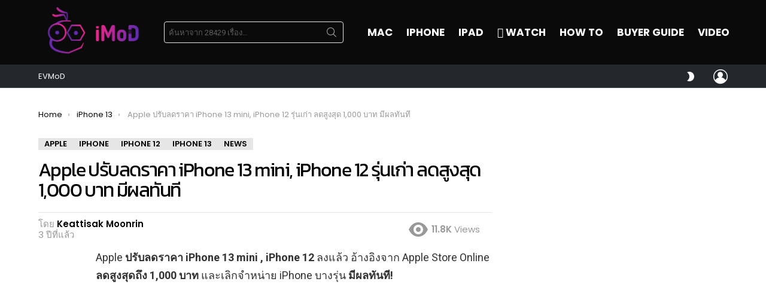

--- FILE ---
content_type: text/html; charset=UTF-8
request_url: https://www.iphonemod.net/apple-cut-iphone12-and-iphone13-price-update-sep-8.html
body_size: 39086
content:
<!DOCTYPE html>
<!--[if IE 8]>
<html class="no-js g1-off-outside lt-ie10 lt-ie9" id="ie8" lang="th"><![endif]-->
<!--[if IE 9]>
<html class="no-js g1-off-outside lt-ie10" id="ie9" lang="th"><![endif]-->
<!--[if !IE]><!-->
<html class="no-js g1-off-outside" lang="th"><!--<![endif]-->
<head>
	<meta charset="UTF-8"/>
	<link rel="profile" href="https://gmpg.org/xfn/11" />
	<link rel="pingback" href="https://www.iphonemod.net/xmlrpc.php"/>

	<meta name='robots' content='index, follow, max-image-preview:large, max-snippet:-1, max-video-preview:-1' />

<meta name="viewport" content="initial-scale=1.0, minimum-scale=1.0, height=device-height, width=device-width" />

	<!-- This site is optimized with the Yoast SEO plugin v23.2 - https://yoast.com/wordpress/plugins/seo/ -->
	<title>Apple ปรับลดราคา iPhone 13 mini, iPhone 12 รุ่นเก่า ลดสูงสุด 1,000 บาท มีผลทันที</title>
	<meta name="description" content="Apple ปรับลดราคา iPhone 13 mini , iPhone 12 ลงแล้ว ลดสูงสุดถึง 1,000 บาท และเลิกจำหน่าย iPhone บางรุ่น มีผลทันที!" />
	<link rel="canonical" href="https://www.iphonemod.net/apple-cut-iphone12-and-iphone13-price-update-sep-8.html" />
	<meta property="og:locale" content="th_TH" />
	<meta property="og:type" content="article" />
	<meta property="og:title" content="Apple ปรับลดราคา iPhone 13 mini, iPhone 12 รุ่นเก่า ลดสูงสุด 1,000 บาท มีผลทันที" />
	<meta property="og:description" content="Apple ปรับลดราคา iPhone 13 mini , iPhone 12 ลงแล้ว ลดสูงสุดถึง 1,000 บาท และเลิกจำหน่าย iPhone บางรุ่น มีผลทันที!" />
	<meta property="og:url" content="https://www.iphonemod.net/apple-cut-iphone12-and-iphone13-price-update-sep-8.html" />
	<meta property="og:site_name" content="iMoD" />
	<meta property="article:publisher" content="https://www.facebook.com/iPhonemod/" />
	<meta property="article:published_time" content="2022-09-07T21:05:33+00:00" />
	<meta property="article:modified_time" content="2022-09-07T21:44:30+00:00" />
	<meta property="og:image" content="https://www.iphonemod.net/wp-content/uploads/2022/09/iphone-discont-after-iphone14.jpg" />
	<meta property="og:image:width" content="2560" />
	<meta property="og:image:height" content="1440" />
	<meta property="og:image:type" content="image/jpeg" />
	<meta name="author" content="Keattisak Moonrin" />
	<meta name="twitter:card" content="summary_large_image" />
	<meta name="twitter:creator" content="@iphonemods" />
	<meta name="twitter:site" content="@iphonemods" />
	<meta name="twitter:label1" content="Written by" />
	<meta name="twitter:data1" content="Keattisak Moonrin" />
	<script type="application/ld+json" class="yoast-schema-graph">{"@context":"https://schema.org","@graph":[{"@type":"WebPage","@id":"https://www.iphonemod.net/apple-cut-iphone12-and-iphone13-price-update-sep-8.html","url":"https://www.iphonemod.net/apple-cut-iphone12-and-iphone13-price-update-sep-8.html","name":"Apple ปรับลดราคา iPhone 13 mini, iPhone 12 รุ่นเก่า ลดสูงสุด 1,000 บาท มีผลทันที","isPartOf":{"@id":"https://www.iphonemod.net/#website"},"primaryImageOfPage":{"@id":"https://www.iphonemod.net/apple-cut-iphone12-and-iphone13-price-update-sep-8.html#primaryimage"},"image":{"@id":"https://www.iphonemod.net/apple-cut-iphone12-and-iphone13-price-update-sep-8.html#primaryimage"},"thumbnailUrl":"https://www.iphonemod.net/wp-content/uploads/2022/09/iphone-discont-after-iphone14.jpg","datePublished":"2022-09-07T21:05:33+00:00","dateModified":"2022-09-07T21:44:30+00:00","author":{"@id":"https://www.iphonemod.net/#/schema/person/85c3946a5d3106d2345769a1857cf3d5"},"description":"Apple ปรับลดราคา iPhone 13 mini , iPhone 12 ลงแล้ว ลดสูงสุดถึง 1,000 บาท และเลิกจำหน่าย iPhone บางรุ่น มีผลทันที!","breadcrumb":{"@id":"https://www.iphonemod.net/apple-cut-iphone12-and-iphone13-price-update-sep-8.html#breadcrumb"},"inLanguage":"th","potentialAction":[{"@type":"ReadAction","target":["https://www.iphonemod.net/apple-cut-iphone12-and-iphone13-price-update-sep-8.html"]}]},{"@type":"ImageObject","inLanguage":"th","@id":"https://www.iphonemod.net/apple-cut-iphone12-and-iphone13-price-update-sep-8.html#primaryimage","url":"https://www.iphonemod.net/wp-content/uploads/2022/09/iphone-discont-after-iphone14.jpg","contentUrl":"https://www.iphonemod.net/wp-content/uploads/2022/09/iphone-discont-after-iphone14.jpg","width":2560,"height":1440},{"@type":"BreadcrumbList","@id":"https://www.iphonemod.net/apple-cut-iphone12-and-iphone13-price-update-sep-8.html#breadcrumb","itemListElement":[{"@type":"ListItem","position":1,"name":"Home","item":"https://www.iphonemod.net/"},{"@type":"ListItem","position":2,"name":"Apple ปรับลดราคา iPhone 13 mini, iPhone 12 รุ่นเก่า ลดสูงสุด 1,000 บาท มีผลทันที"}]},{"@type":"WebSite","@id":"https://www.iphonemod.net/#website","url":"https://www.iphonemod.net/","name":"iMoD","description":"รีวิว Apple - Gadget - EV - Lifestyle IT","potentialAction":[{"@type":"SearchAction","target":{"@type":"EntryPoint","urlTemplate":"https://www.iphonemod.net/?s={search_term_string}"},"query-input":"required name=search_term_string"}],"inLanguage":"th"},{"@type":"Person","@id":"https://www.iphonemod.net/#/schema/person/85c3946a5d3106d2345769a1857cf3d5","name":"Keattisak Moonrin","image":{"@type":"ImageObject","inLanguage":"th","@id":"https://www.iphonemod.net/#/schema/person/image/","url":"https://secure.gravatar.com/avatar/3fe68342cc36e1a692fb5869538e23bc?s=96&r=g","contentUrl":"https://secure.gravatar.com/avatar/3fe68342cc36e1a692fb5869538e23bc?s=96&r=g","caption":"Keattisak Moonrin"},"url":"https://www.iphonemod.net/author/keattisak1"}]}</script>
	<!-- / Yoast SEO plugin. -->


<link rel='dns-prefetch' href='//fonts.googleapis.com' />

<link rel="alternate" type="application/rss+xml" title="iMoD &raquo; ฟีด" href="https://www.iphonemod.net/feed" />
<link rel="alternate" type="application/rss+xml" title="iMoD &raquo; ฟีดความเห็น" href="https://www.iphonemod.net/comments/feed" />
<script type="9c73e80dbb3fc258adc0e833-text/javascript" id="wpp-js" src="https://www.iphonemod.net/wp-content/plugins/wordpress-popular-posts/assets/js/wpp.min.js?ver=7.3.3" data-sampling="1" data-sampling-rate="5000" data-api-url="https://www.iphonemod.net/wp-json/wordpress-popular-posts" data-post-id="244905" data-token="3734ab311c" data-lang="0" data-debug="0"></script>
		<!-- This site uses the Google Analytics by MonsterInsights plugin v9.6.0 - Using Analytics tracking - https://www.monsterinsights.com/ -->
							<script src="//www.googletagmanager.com/gtag/js?id=G-BJRKSYTC0B"  data-cfasync="false" data-wpfc-render="false" type="text/javascript" async></script>
			<script data-cfasync="false" data-wpfc-render="false" type="text/javascript">
				var mi_version = '9.6.0';
				var mi_track_user = true;
				var mi_no_track_reason = '';
								var MonsterInsightsDefaultLocations = {"page_location":"https:\/\/www.iphonemod.net\/apple-cut-iphone12-and-iphone13-price-update-sep-8.html\/"};
								if ( typeof MonsterInsightsPrivacyGuardFilter === 'function' ) {
					var MonsterInsightsLocations = (typeof MonsterInsightsExcludeQuery === 'object') ? MonsterInsightsPrivacyGuardFilter( MonsterInsightsExcludeQuery ) : MonsterInsightsPrivacyGuardFilter( MonsterInsightsDefaultLocations );
				} else {
					var MonsterInsightsLocations = (typeof MonsterInsightsExcludeQuery === 'object') ? MonsterInsightsExcludeQuery : MonsterInsightsDefaultLocations;
				}

								var disableStrs = [
										'ga-disable-G-BJRKSYTC0B',
									];

				/* Function to detect opted out users */
				function __gtagTrackerIsOptedOut() {
					for (var index = 0; index < disableStrs.length; index++) {
						if (document.cookie.indexOf(disableStrs[index] + '=true') > -1) {
							return true;
						}
					}

					return false;
				}

				/* Disable tracking if the opt-out cookie exists. */
				if (__gtagTrackerIsOptedOut()) {
					for (var index = 0; index < disableStrs.length; index++) {
						window[disableStrs[index]] = true;
					}
				}

				/* Opt-out function */
				function __gtagTrackerOptout() {
					for (var index = 0; index < disableStrs.length; index++) {
						document.cookie = disableStrs[index] + '=true; expires=Thu, 31 Dec 2099 23:59:59 UTC; path=/';
						window[disableStrs[index]] = true;
					}
				}

				if ('undefined' === typeof gaOptout) {
					function gaOptout() {
						__gtagTrackerOptout();
					}
				}
								window.dataLayer = window.dataLayer || [];

				window.MonsterInsightsDualTracker = {
					helpers: {},
					trackers: {},
				};
				if (mi_track_user) {
					function __gtagDataLayer() {
						dataLayer.push(arguments);
					}

					function __gtagTracker(type, name, parameters) {
						if (!parameters) {
							parameters = {};
						}

						if (parameters.send_to) {
							__gtagDataLayer.apply(null, arguments);
							return;
						}

						if (type === 'event') {
														parameters.send_to = monsterinsights_frontend.v4_id;
							var hookName = name;
							if (typeof parameters['event_category'] !== 'undefined') {
								hookName = parameters['event_category'] + ':' + name;
							}

							if (typeof MonsterInsightsDualTracker.trackers[hookName] !== 'undefined') {
								MonsterInsightsDualTracker.trackers[hookName](parameters);
							} else {
								__gtagDataLayer('event', name, parameters);
							}
							
						} else {
							__gtagDataLayer.apply(null, arguments);
						}
					}

					__gtagTracker('js', new Date());
					__gtagTracker('set', {
						'developer_id.dZGIzZG': true,
											});
					if ( MonsterInsightsLocations.page_location ) {
						__gtagTracker('set', MonsterInsightsLocations);
					}
										__gtagTracker('config', 'G-BJRKSYTC0B', {"forceSSL":"true","link_attribution":"true"} );
															window.gtag = __gtagTracker;										(function () {
						/* https://developers.google.com/analytics/devguides/collection/analyticsjs/ */
						/* ga and __gaTracker compatibility shim. */
						var noopfn = function () {
							return null;
						};
						var newtracker = function () {
							return new Tracker();
						};
						var Tracker = function () {
							return null;
						};
						var p = Tracker.prototype;
						p.get = noopfn;
						p.set = noopfn;
						p.send = function () {
							var args = Array.prototype.slice.call(arguments);
							args.unshift('send');
							__gaTracker.apply(null, args);
						};
						var __gaTracker = function () {
							var len = arguments.length;
							if (len === 0) {
								return;
							}
							var f = arguments[len - 1];
							if (typeof f !== 'object' || f === null || typeof f.hitCallback !== 'function') {
								if ('send' === arguments[0]) {
									var hitConverted, hitObject = false, action;
									if ('event' === arguments[1]) {
										if ('undefined' !== typeof arguments[3]) {
											hitObject = {
												'eventAction': arguments[3],
												'eventCategory': arguments[2],
												'eventLabel': arguments[4],
												'value': arguments[5] ? arguments[5] : 1,
											}
										}
									}
									if ('pageview' === arguments[1]) {
										if ('undefined' !== typeof arguments[2]) {
											hitObject = {
												'eventAction': 'page_view',
												'page_path': arguments[2],
											}
										}
									}
									if (typeof arguments[2] === 'object') {
										hitObject = arguments[2];
									}
									if (typeof arguments[5] === 'object') {
										Object.assign(hitObject, arguments[5]);
									}
									if ('undefined' !== typeof arguments[1].hitType) {
										hitObject = arguments[1];
										if ('pageview' === hitObject.hitType) {
											hitObject.eventAction = 'page_view';
										}
									}
									if (hitObject) {
										action = 'timing' === arguments[1].hitType ? 'timing_complete' : hitObject.eventAction;
										hitConverted = mapArgs(hitObject);
										__gtagTracker('event', action, hitConverted);
									}
								}
								return;
							}

							function mapArgs(args) {
								var arg, hit = {};
								var gaMap = {
									'eventCategory': 'event_category',
									'eventAction': 'event_action',
									'eventLabel': 'event_label',
									'eventValue': 'event_value',
									'nonInteraction': 'non_interaction',
									'timingCategory': 'event_category',
									'timingVar': 'name',
									'timingValue': 'value',
									'timingLabel': 'event_label',
									'page': 'page_path',
									'location': 'page_location',
									'title': 'page_title',
									'referrer' : 'page_referrer',
								};
								for (arg in args) {
																		if (!(!args.hasOwnProperty(arg) || !gaMap.hasOwnProperty(arg))) {
										hit[gaMap[arg]] = args[arg];
									} else {
										hit[arg] = args[arg];
									}
								}
								return hit;
							}

							try {
								f.hitCallback();
							} catch (ex) {
							}
						};
						__gaTracker.create = newtracker;
						__gaTracker.getByName = newtracker;
						__gaTracker.getAll = function () {
							return [];
						};
						__gaTracker.remove = noopfn;
						__gaTracker.loaded = true;
						window['__gaTracker'] = __gaTracker;
					})();
									} else {
										console.log("");
					(function () {
						function __gtagTracker() {
							return null;
						}

						window['__gtagTracker'] = __gtagTracker;
						window['gtag'] = __gtagTracker;
					})();
									}
			</script>
				<!-- / Google Analytics by MonsterInsights -->
		<script type="9c73e80dbb3fc258adc0e833-text/javascript">
/* <![CDATA[ */
window._wpemojiSettings = {"baseUrl":"https:\/\/s.w.org\/images\/core\/emoji\/14.0.0\/72x72\/","ext":".png","svgUrl":"https:\/\/s.w.org\/images\/core\/emoji\/14.0.0\/svg\/","svgExt":".svg","source":{"concatemoji":"https:\/\/www.iphonemod.net\/wp-includes\/js\/wp-emoji-release.min.js?ver=6.4.5"}};
/*! This file is auto-generated */
!function(i,n){var o,s,e;function c(e){try{var t={supportTests:e,timestamp:(new Date).valueOf()};sessionStorage.setItem(o,JSON.stringify(t))}catch(e){}}function p(e,t,n){e.clearRect(0,0,e.canvas.width,e.canvas.height),e.fillText(t,0,0);var t=new Uint32Array(e.getImageData(0,0,e.canvas.width,e.canvas.height).data),r=(e.clearRect(0,0,e.canvas.width,e.canvas.height),e.fillText(n,0,0),new Uint32Array(e.getImageData(0,0,e.canvas.width,e.canvas.height).data));return t.every(function(e,t){return e===r[t]})}function u(e,t,n){switch(t){case"flag":return n(e,"\ud83c\udff3\ufe0f\u200d\u26a7\ufe0f","\ud83c\udff3\ufe0f\u200b\u26a7\ufe0f")?!1:!n(e,"\ud83c\uddfa\ud83c\uddf3","\ud83c\uddfa\u200b\ud83c\uddf3")&&!n(e,"\ud83c\udff4\udb40\udc67\udb40\udc62\udb40\udc65\udb40\udc6e\udb40\udc67\udb40\udc7f","\ud83c\udff4\u200b\udb40\udc67\u200b\udb40\udc62\u200b\udb40\udc65\u200b\udb40\udc6e\u200b\udb40\udc67\u200b\udb40\udc7f");case"emoji":return!n(e,"\ud83e\udef1\ud83c\udffb\u200d\ud83e\udef2\ud83c\udfff","\ud83e\udef1\ud83c\udffb\u200b\ud83e\udef2\ud83c\udfff")}return!1}function f(e,t,n){var r="undefined"!=typeof WorkerGlobalScope&&self instanceof WorkerGlobalScope?new OffscreenCanvas(300,150):i.createElement("canvas"),a=r.getContext("2d",{willReadFrequently:!0}),o=(a.textBaseline="top",a.font="600 32px Arial",{});return e.forEach(function(e){o[e]=t(a,e,n)}),o}function t(e){var t=i.createElement("script");t.src=e,t.defer=!0,i.head.appendChild(t)}"undefined"!=typeof Promise&&(o="wpEmojiSettingsSupports",s=["flag","emoji"],n.supports={everything:!0,everythingExceptFlag:!0},e=new Promise(function(e){i.addEventListener("DOMContentLoaded",e,{once:!0})}),new Promise(function(t){var n=function(){try{var e=JSON.parse(sessionStorage.getItem(o));if("object"==typeof e&&"number"==typeof e.timestamp&&(new Date).valueOf()<e.timestamp+604800&&"object"==typeof e.supportTests)return e.supportTests}catch(e){}return null}();if(!n){if("undefined"!=typeof Worker&&"undefined"!=typeof OffscreenCanvas&&"undefined"!=typeof URL&&URL.createObjectURL&&"undefined"!=typeof Blob)try{var e="postMessage("+f.toString()+"("+[JSON.stringify(s),u.toString(),p.toString()].join(",")+"));",r=new Blob([e],{type:"text/javascript"}),a=new Worker(URL.createObjectURL(r),{name:"wpTestEmojiSupports"});return void(a.onmessage=function(e){c(n=e.data),a.terminate(),t(n)})}catch(e){}c(n=f(s,u,p))}t(n)}).then(function(e){for(var t in e)n.supports[t]=e[t],n.supports.everything=n.supports.everything&&n.supports[t],"flag"!==t&&(n.supports.everythingExceptFlag=n.supports.everythingExceptFlag&&n.supports[t]);n.supports.everythingExceptFlag=n.supports.everythingExceptFlag&&!n.supports.flag,n.DOMReady=!1,n.readyCallback=function(){n.DOMReady=!0}}).then(function(){return e}).then(function(){var e;n.supports.everything||(n.readyCallback(),(e=n.source||{}).concatemoji?t(e.concatemoji):e.wpemoji&&e.twemoji&&(t(e.twemoji),t(e.wpemoji)))}))}((window,document),window._wpemojiSettings);
/* ]]> */
</script>
<style id='wp-emoji-styles-inline-css' type='text/css'>

	img.wp-smiley, img.emoji {
		display: inline !important;
		border: none !important;
		box-shadow: none !important;
		height: 1em !important;
		width: 1em !important;
		margin: 0 0.07em !important;
		vertical-align: -0.1em !important;
		background: none !important;
		padding: 0 !important;
	}
</style>
<link rel='stylesheet' id='quads-style-css-css' href='https://www.iphonemod.net/wp-content/plugins/quick-adsense-reloaded/includes/gutenberg/dist/blocks.style.build.css?ver=2.0.92' type='text/css' media='all' />
<style id='classic-theme-styles-inline-css' type='text/css'>
/*! This file is auto-generated */
.wp-block-button__link{color:#fff;background-color:#32373c;border-radius:9999px;box-shadow:none;text-decoration:none;padding:calc(.667em + 2px) calc(1.333em + 2px);font-size:1.125em}.wp-block-file__button{background:#32373c;color:#fff;text-decoration:none}
</style>
<style id='global-styles-inline-css' type='text/css'>
body{--wp--preset--color--black: #000000;--wp--preset--color--cyan-bluish-gray: #abb8c3;--wp--preset--color--white: #ffffff;--wp--preset--color--pale-pink: #f78da7;--wp--preset--color--vivid-red: #cf2e2e;--wp--preset--color--luminous-vivid-orange: #ff6900;--wp--preset--color--luminous-vivid-amber: #fcb900;--wp--preset--color--light-green-cyan: #7bdcb5;--wp--preset--color--vivid-green-cyan: #00d084;--wp--preset--color--pale-cyan-blue: #8ed1fc;--wp--preset--color--vivid-cyan-blue: #0693e3;--wp--preset--color--vivid-purple: #9b51e0;--wp--preset--gradient--vivid-cyan-blue-to-vivid-purple: linear-gradient(135deg,rgba(6,147,227,1) 0%,rgb(155,81,224) 100%);--wp--preset--gradient--light-green-cyan-to-vivid-green-cyan: linear-gradient(135deg,rgb(122,220,180) 0%,rgb(0,208,130) 100%);--wp--preset--gradient--luminous-vivid-amber-to-luminous-vivid-orange: linear-gradient(135deg,rgba(252,185,0,1) 0%,rgba(255,105,0,1) 100%);--wp--preset--gradient--luminous-vivid-orange-to-vivid-red: linear-gradient(135deg,rgba(255,105,0,1) 0%,rgb(207,46,46) 100%);--wp--preset--gradient--very-light-gray-to-cyan-bluish-gray: linear-gradient(135deg,rgb(238,238,238) 0%,rgb(169,184,195) 100%);--wp--preset--gradient--cool-to-warm-spectrum: linear-gradient(135deg,rgb(74,234,220) 0%,rgb(151,120,209) 20%,rgb(207,42,186) 40%,rgb(238,44,130) 60%,rgb(251,105,98) 80%,rgb(254,248,76) 100%);--wp--preset--gradient--blush-light-purple: linear-gradient(135deg,rgb(255,206,236) 0%,rgb(152,150,240) 100%);--wp--preset--gradient--blush-bordeaux: linear-gradient(135deg,rgb(254,205,165) 0%,rgb(254,45,45) 50%,rgb(107,0,62) 100%);--wp--preset--gradient--luminous-dusk: linear-gradient(135deg,rgb(255,203,112) 0%,rgb(199,81,192) 50%,rgb(65,88,208) 100%);--wp--preset--gradient--pale-ocean: linear-gradient(135deg,rgb(255,245,203) 0%,rgb(182,227,212) 50%,rgb(51,167,181) 100%);--wp--preset--gradient--electric-grass: linear-gradient(135deg,rgb(202,248,128) 0%,rgb(113,206,126) 100%);--wp--preset--gradient--midnight: linear-gradient(135deg,rgb(2,3,129) 0%,rgb(40,116,252) 100%);--wp--preset--font-size--small: 13px;--wp--preset--font-size--medium: 20px;--wp--preset--font-size--large: 36px;--wp--preset--font-size--x-large: 42px;--wp--preset--spacing--20: 0.44rem;--wp--preset--spacing--30: 0.67rem;--wp--preset--spacing--40: 1rem;--wp--preset--spacing--50: 1.5rem;--wp--preset--spacing--60: 2.25rem;--wp--preset--spacing--70: 3.38rem;--wp--preset--spacing--80: 5.06rem;--wp--preset--shadow--natural: 6px 6px 9px rgba(0, 0, 0, 0.2);--wp--preset--shadow--deep: 12px 12px 50px rgba(0, 0, 0, 0.4);--wp--preset--shadow--sharp: 6px 6px 0px rgba(0, 0, 0, 0.2);--wp--preset--shadow--outlined: 6px 6px 0px -3px rgba(255, 255, 255, 1), 6px 6px rgba(0, 0, 0, 1);--wp--preset--shadow--crisp: 6px 6px 0px rgba(0, 0, 0, 1);}:where(.is-layout-flex){gap: 0.5em;}:where(.is-layout-grid){gap: 0.5em;}body .is-layout-flow > .alignleft{float: left;margin-inline-start: 0;margin-inline-end: 2em;}body .is-layout-flow > .alignright{float: right;margin-inline-start: 2em;margin-inline-end: 0;}body .is-layout-flow > .aligncenter{margin-left: auto !important;margin-right: auto !important;}body .is-layout-constrained > .alignleft{float: left;margin-inline-start: 0;margin-inline-end: 2em;}body .is-layout-constrained > .alignright{float: right;margin-inline-start: 2em;margin-inline-end: 0;}body .is-layout-constrained > .aligncenter{margin-left: auto !important;margin-right: auto !important;}body .is-layout-constrained > :where(:not(.alignleft):not(.alignright):not(.alignfull)){max-width: var(--wp--style--global--content-size);margin-left: auto !important;margin-right: auto !important;}body .is-layout-constrained > .alignwide{max-width: var(--wp--style--global--wide-size);}body .is-layout-flex{display: flex;}body .is-layout-flex{flex-wrap: wrap;align-items: center;}body .is-layout-flex > *{margin: 0;}body .is-layout-grid{display: grid;}body .is-layout-grid > *{margin: 0;}:where(.wp-block-columns.is-layout-flex){gap: 2em;}:where(.wp-block-columns.is-layout-grid){gap: 2em;}:where(.wp-block-post-template.is-layout-flex){gap: 1.25em;}:where(.wp-block-post-template.is-layout-grid){gap: 1.25em;}.has-black-color{color: var(--wp--preset--color--black) !important;}.has-cyan-bluish-gray-color{color: var(--wp--preset--color--cyan-bluish-gray) !important;}.has-white-color{color: var(--wp--preset--color--white) !important;}.has-pale-pink-color{color: var(--wp--preset--color--pale-pink) !important;}.has-vivid-red-color{color: var(--wp--preset--color--vivid-red) !important;}.has-luminous-vivid-orange-color{color: var(--wp--preset--color--luminous-vivid-orange) !important;}.has-luminous-vivid-amber-color{color: var(--wp--preset--color--luminous-vivid-amber) !important;}.has-light-green-cyan-color{color: var(--wp--preset--color--light-green-cyan) !important;}.has-vivid-green-cyan-color{color: var(--wp--preset--color--vivid-green-cyan) !important;}.has-pale-cyan-blue-color{color: var(--wp--preset--color--pale-cyan-blue) !important;}.has-vivid-cyan-blue-color{color: var(--wp--preset--color--vivid-cyan-blue) !important;}.has-vivid-purple-color{color: var(--wp--preset--color--vivid-purple) !important;}.has-black-background-color{background-color: var(--wp--preset--color--black) !important;}.has-cyan-bluish-gray-background-color{background-color: var(--wp--preset--color--cyan-bluish-gray) !important;}.has-white-background-color{background-color: var(--wp--preset--color--white) !important;}.has-pale-pink-background-color{background-color: var(--wp--preset--color--pale-pink) !important;}.has-vivid-red-background-color{background-color: var(--wp--preset--color--vivid-red) !important;}.has-luminous-vivid-orange-background-color{background-color: var(--wp--preset--color--luminous-vivid-orange) !important;}.has-luminous-vivid-amber-background-color{background-color: var(--wp--preset--color--luminous-vivid-amber) !important;}.has-light-green-cyan-background-color{background-color: var(--wp--preset--color--light-green-cyan) !important;}.has-vivid-green-cyan-background-color{background-color: var(--wp--preset--color--vivid-green-cyan) !important;}.has-pale-cyan-blue-background-color{background-color: var(--wp--preset--color--pale-cyan-blue) !important;}.has-vivid-cyan-blue-background-color{background-color: var(--wp--preset--color--vivid-cyan-blue) !important;}.has-vivid-purple-background-color{background-color: var(--wp--preset--color--vivid-purple) !important;}.has-black-border-color{border-color: var(--wp--preset--color--black) !important;}.has-cyan-bluish-gray-border-color{border-color: var(--wp--preset--color--cyan-bluish-gray) !important;}.has-white-border-color{border-color: var(--wp--preset--color--white) !important;}.has-pale-pink-border-color{border-color: var(--wp--preset--color--pale-pink) !important;}.has-vivid-red-border-color{border-color: var(--wp--preset--color--vivid-red) !important;}.has-luminous-vivid-orange-border-color{border-color: var(--wp--preset--color--luminous-vivid-orange) !important;}.has-luminous-vivid-amber-border-color{border-color: var(--wp--preset--color--luminous-vivid-amber) !important;}.has-light-green-cyan-border-color{border-color: var(--wp--preset--color--light-green-cyan) !important;}.has-vivid-green-cyan-border-color{border-color: var(--wp--preset--color--vivid-green-cyan) !important;}.has-pale-cyan-blue-border-color{border-color: var(--wp--preset--color--pale-cyan-blue) !important;}.has-vivid-cyan-blue-border-color{border-color: var(--wp--preset--color--vivid-cyan-blue) !important;}.has-vivid-purple-border-color{border-color: var(--wp--preset--color--vivid-purple) !important;}.has-vivid-cyan-blue-to-vivid-purple-gradient-background{background: var(--wp--preset--gradient--vivid-cyan-blue-to-vivid-purple) !important;}.has-light-green-cyan-to-vivid-green-cyan-gradient-background{background: var(--wp--preset--gradient--light-green-cyan-to-vivid-green-cyan) !important;}.has-luminous-vivid-amber-to-luminous-vivid-orange-gradient-background{background: var(--wp--preset--gradient--luminous-vivid-amber-to-luminous-vivid-orange) !important;}.has-luminous-vivid-orange-to-vivid-red-gradient-background{background: var(--wp--preset--gradient--luminous-vivid-orange-to-vivid-red) !important;}.has-very-light-gray-to-cyan-bluish-gray-gradient-background{background: var(--wp--preset--gradient--very-light-gray-to-cyan-bluish-gray) !important;}.has-cool-to-warm-spectrum-gradient-background{background: var(--wp--preset--gradient--cool-to-warm-spectrum) !important;}.has-blush-light-purple-gradient-background{background: var(--wp--preset--gradient--blush-light-purple) !important;}.has-blush-bordeaux-gradient-background{background: var(--wp--preset--gradient--blush-bordeaux) !important;}.has-luminous-dusk-gradient-background{background: var(--wp--preset--gradient--luminous-dusk) !important;}.has-pale-ocean-gradient-background{background: var(--wp--preset--gradient--pale-ocean) !important;}.has-electric-grass-gradient-background{background: var(--wp--preset--gradient--electric-grass) !important;}.has-midnight-gradient-background{background: var(--wp--preset--gradient--midnight) !important;}.has-small-font-size{font-size: var(--wp--preset--font-size--small) !important;}.has-medium-font-size{font-size: var(--wp--preset--font-size--medium) !important;}.has-large-font-size{font-size: var(--wp--preset--font-size--large) !important;}.has-x-large-font-size{font-size: var(--wp--preset--font-size--x-large) !important;}
.wp-block-navigation a:where(:not(.wp-element-button)){color: inherit;}
:where(.wp-block-post-template.is-layout-flex){gap: 1.25em;}:where(.wp-block-post-template.is-layout-grid){gap: 1.25em;}
:where(.wp-block-columns.is-layout-flex){gap: 2em;}:where(.wp-block-columns.is-layout-grid){gap: 2em;}
.wp-block-pullquote{font-size: 1.5em;line-height: 1.6;}
</style>
<link rel='stylesheet' id='mace-lazy-load-youtube-css' href='https://www.iphonemod.net/wp-content/plugins/media-ace/includes/lazy-load/assets/css/youtube.min.css?ver=1.4.4' type='text/css' media='all' />
<link rel='stylesheet' id='mace-gallery-css' href='https://www.iphonemod.net/wp-content/plugins/media-ace/includes/gallery/css/gallery.min.css?ver=6.4.5' type='text/css' media='all' />
<link rel='stylesheet' id='seed-social-css' href='https://www.iphonemod.net/wp-content/plugins/seed-social/style.css?ver=2021.02' type='text/css' media='all' />
<link rel='stylesheet' id='wordpress-popular-posts-css-css' href='https://www.iphonemod.net/wp-content/plugins/wordpress-popular-posts/assets/css/wpp.css?ver=7.3.3' type='text/css' media='all' />
<link rel='stylesheet' id='g1-main-css' href='https://www.iphonemod.net/wp-content/themes/bimber/css/9.2.5/styles/minimal/all-light.min.css?ver=9.2.5' type='text/css' media='all' />
<link rel='stylesheet' id='bimber-single-css' href='https://www.iphonemod.net/wp-content/themes/bimber/css/9.2.5/styles/minimal/single-light.min.css?ver=9.2.5' type='text/css' media='all' />
<link rel='stylesheet' id='bimber-comments-css' href='https://www.iphonemod.net/wp-content/themes/bimber/css/9.2.5/styles/minimal/comments-light.min.css?ver=9.2.5' type='text/css' media='all' />
<link rel='stylesheet' id='bimber-google-fonts-css' href='//fonts.googleapis.com/css?family=Roboto%3A400%2C300%2C500%2C600%2C700%2C900%7CPoppins%3A400%2C300%2C500%2C600%2C700&#038;subset=latin%2Clatin-ext&#038;display=swap&#038;ver=9.2.5' type='text/css' media='all' />
<link rel='stylesheet' id='bimber-style-css' href='https://www.iphonemod.net/wp-content/themes/bimber-child-theme/style.css?ver=6.4.5' type='text/css' media='all' />
<link rel='stylesheet' id='elementor-lazyload-css' href='https://www.iphonemod.net/wp-content/plugins/elementor/assets/css/modules/lazyload/frontend.min.css?ver=3.18.3' type='text/css' media='all' />
<link rel='stylesheet' id='bimber-mashshare-css' href='https://www.iphonemod.net/wp-content/themes/bimber/css/9.2.5/styles/minimal/mashshare-light.min.css?ver=9.2.5' type='text/css' media='all' />
<link rel='stylesheet' id='elementor-frontend-css' href='https://www.iphonemod.net/wp-content/plugins/elementor/assets/css/frontend.min.css?ver=3.18.3' type='text/css' media='all' />
<link rel='stylesheet' id='eael-general-css' href='https://www.iphonemod.net/wp-content/plugins/essential-addons-for-elementor-lite/assets/front-end/css/view/general.min.css?ver=5.9.3' type='text/css' media='all' />
<script type="9c73e80dbb3fc258adc0e833-text/javascript" src="https://www.iphonemod.net/wp-content/plugins/google-analytics-premium/assets/js/frontend-gtag.min.js?ver=9.6.0" id="monsterinsights-frontend-script-js" async="async" data-wp-strategy="async"></script>
<script data-cfasync="false" data-wpfc-render="false" type="text/javascript" id='monsterinsights-frontend-script-js-extra'>/* <![CDATA[ */
var monsterinsights_frontend = {"js_events_tracking":"true","download_extensions":"doc,pdf,ppt,zip,xls,docx,pptx,xlsx","inbound_paths":"[{\"path\":\"\\\/go\\\/\",\"label\":\"affiliate\"},{\"path\":\"\\\/recommend\\\/\",\"label\":\"affiliate\"}]","home_url":"https:\/\/www.iphonemod.net","hash_tracking":"false","v4_id":"G-BJRKSYTC0B"};/* ]]> */
</script>
<script type="9c73e80dbb3fc258adc0e833-text/javascript" src="https://www.iphonemod.net/wp-includes/js/jquery/jquery.min.js?ver=3.7.1" id="jquery-core-js"></script>
<script type="9c73e80dbb3fc258adc0e833-text/javascript" src="https://www.iphonemod.net/wp-includes/js/jquery/jquery-migrate.min.js?ver=3.4.1" id="jquery-migrate-js"></script>
<script type="9c73e80dbb3fc258adc0e833-text/javascript" src="https://www.iphonemod.net/wp-content/themes/bimber/js/modernizr/modernizr-custom.min.js?ver=3.3.0" id="modernizr-js"></script>
<link rel="https://api.w.org/" href="https://www.iphonemod.net/wp-json/" /><link rel="alternate" type="application/json" href="https://www.iphonemod.net/wp-json/wp/v2/posts/244905" /><link rel="EditURI" type="application/rsd+xml" title="RSD" href="https://www.iphonemod.net/xmlrpc.php?rsd" />
<link rel='shortlink' href='https://www.iphonemod.net/?p=244905' />
<link rel="alternate" type="application/json+oembed" href="https://www.iphonemod.net/wp-json/oembed/1.0/embed?url=https%3A%2F%2Fwww.iphonemod.net%2Fapple-cut-iphone12-and-iphone13-price-update-sep-8.html" />
<link rel="alternate" type="text/xml+oembed" href="https://www.iphonemod.net/wp-json/oembed/1.0/embed?url=https%3A%2F%2Fwww.iphonemod.net%2Fapple-cut-iphone12-and-iphone13-price-update-sep-8.html&#038;format=xml" />
<meta property="fb:app_id" content="115984535135827"/>	
	
	<style type="text/css">@font-face {font-family:Prompt;font-style:normal;font-weight:100;src:url(/cf-fonts/s/prompt/5.0.12/latin/100/normal.woff2);unicode-range:U+0000-00FF,U+0131,U+0152-0153,U+02BB-02BC,U+02C6,U+02DA,U+02DC,U+0304,U+0308,U+0329,U+2000-206F,U+2074,U+20AC,U+2122,U+2191,U+2193,U+2212,U+2215,U+FEFF,U+FFFD;font-display:swap;}@font-face {font-family:Prompt;font-style:normal;font-weight:100;src:url(/cf-fonts/s/prompt/5.0.12/latin-ext/100/normal.woff2);unicode-range:U+0100-02AF,U+0304,U+0308,U+0329,U+1E00-1E9F,U+1EF2-1EFF,U+2020,U+20A0-20AB,U+20AD-20CF,U+2113,U+2C60-2C7F,U+A720-A7FF;font-display:swap;}@font-face {font-family:Prompt;font-style:normal;font-weight:100;src:url(/cf-fonts/s/prompt/5.0.12/thai/100/normal.woff2);unicode-range:U+0E01-0E5B,U+200C-200D,U+25CC;font-display:swap;}@font-face {font-family:Prompt;font-style:normal;font-weight:100;src:url(/cf-fonts/s/prompt/5.0.12/vietnamese/100/normal.woff2);unicode-range:U+0102-0103,U+0110-0111,U+0128-0129,U+0168-0169,U+01A0-01A1,U+01AF-01B0,U+0300-0301,U+0303-0304,U+0308-0309,U+0323,U+0329,U+1EA0-1EF9,U+20AB;font-display:swap;}@font-face {font-family:Prompt;font-style:normal;font-weight:500;src:url(/cf-fonts/s/prompt/5.0.12/latin-ext/500/normal.woff2);unicode-range:U+0100-02AF,U+0304,U+0308,U+0329,U+1E00-1E9F,U+1EF2-1EFF,U+2020,U+20A0-20AB,U+20AD-20CF,U+2113,U+2C60-2C7F,U+A720-A7FF;font-display:swap;}@font-face {font-family:Prompt;font-style:normal;font-weight:500;src:url(/cf-fonts/s/prompt/5.0.12/vietnamese/500/normal.woff2);unicode-range:U+0102-0103,U+0110-0111,U+0128-0129,U+0168-0169,U+01A0-01A1,U+01AF-01B0,U+0300-0301,U+0303-0304,U+0308-0309,U+0323,U+0329,U+1EA0-1EF9,U+20AB;font-display:swap;}@font-face {font-family:Prompt;font-style:normal;font-weight:500;src:url(/cf-fonts/s/prompt/5.0.12/thai/500/normal.woff2);unicode-range:U+0E01-0E5B,U+200C-200D,U+25CC;font-display:swap;}@font-face {font-family:Prompt;font-style:normal;font-weight:500;src:url(/cf-fonts/s/prompt/5.0.12/latin/500/normal.woff2);unicode-range:U+0000-00FF,U+0131,U+0152-0153,U+02BB-02BC,U+02C6,U+02DA,U+02DC,U+0304,U+0308,U+0329,U+2000-206F,U+2074,U+20AC,U+2122,U+2191,U+2193,U+2212,U+2215,U+FEFF,U+FFFD;font-display:swap;}@font-face {font-family:Kanit;font-style:normal;font-weight:400;src:url(/cf-fonts/s/kanit/5.0.18/thai/400/normal.woff2);unicode-range:U+0E01-0E5B,U+200C-200D,U+25CC;font-display:swap;}@font-face {font-family:Kanit;font-style:normal;font-weight:400;src:url(/cf-fonts/s/kanit/5.0.18/vietnamese/400/normal.woff2);unicode-range:U+0102-0103,U+0110-0111,U+0128-0129,U+0168-0169,U+01A0-01A1,U+01AF-01B0,U+0300-0301,U+0303-0304,U+0308-0309,U+0323,U+0329,U+1EA0-1EF9,U+20AB;font-display:swap;}@font-face {font-family:Kanit;font-style:normal;font-weight:400;src:url(/cf-fonts/s/kanit/5.0.18/latin/400/normal.woff2);unicode-range:U+0000-00FF,U+0131,U+0152-0153,U+02BB-02BC,U+02C6,U+02DA,U+02DC,U+0304,U+0308,U+0329,U+2000-206F,U+2074,U+20AC,U+2122,U+2191,U+2193,U+2212,U+2215,U+FEFF,U+FFFD;font-display:swap;}@font-face {font-family:Kanit;font-style:normal;font-weight:400;src:url(/cf-fonts/s/kanit/5.0.18/latin-ext/400/normal.woff2);unicode-range:U+0100-02AF,U+0304,U+0308,U+0329,U+1E00-1E9F,U+1EF2-1EFF,U+2020,U+20A0-20AB,U+20AD-20CF,U+2113,U+2C60-2C7F,U+A720-A7FF;font-display:swap;}@font-face {font-family:Kanit;font-style:normal;font-weight:500;src:url(/cf-fonts/s/kanit/5.0.18/thai/500/normal.woff2);unicode-range:U+0E01-0E5B,U+200C-200D,U+25CC;font-display:swap;}@font-face {font-family:Kanit;font-style:normal;font-weight:500;src:url(/cf-fonts/s/kanit/5.0.18/latin/500/normal.woff2);unicode-range:U+0000-00FF,U+0131,U+0152-0153,U+02BB-02BC,U+02C6,U+02DA,U+02DC,U+0304,U+0308,U+0329,U+2000-206F,U+2074,U+20AC,U+2122,U+2191,U+2193,U+2212,U+2215,U+FEFF,U+FFFD;font-display:swap;}@font-face {font-family:Kanit;font-style:normal;font-weight:500;src:url(/cf-fonts/s/kanit/5.0.18/vietnamese/500/normal.woff2);unicode-range:U+0102-0103,U+0110-0111,U+0128-0129,U+0168-0169,U+01A0-01A1,U+01AF-01B0,U+0300-0301,U+0303-0304,U+0308-0309,U+0323,U+0329,U+1EA0-1EF9,U+20AB;font-display:swap;}@font-face {font-family:Kanit;font-style:normal;font-weight:500;src:url(/cf-fonts/s/kanit/5.0.18/latin-ext/500/normal.woff2);unicode-range:U+0100-02AF,U+0304,U+0308,U+0329,U+1E00-1E9F,U+1EF2-1EFF,U+2020,U+20A0-20AB,U+20AD-20CF,U+2113,U+2C60-2C7F,U+A720-A7FF;font-display:swap;}</style>	<style>
		.lazyload, .lazyloading {
			opacity: 0;
		}
		.lazyloaded {
			opacity: 1;
		}
		.lazyload,
		.lazyloading,
		.lazyloaded {
			transition: opacity 0.175s ease-in-out;
		}

		iframe.lazyloading {
			opacity: 1;
			transition: opacity 0.375s ease-in-out;
			background: #f2f2f2 no-repeat center;
		}
		iframe.lazyloaded {
			opacity: 1;
		}
	</style>
	<meta property="og:url" content="https://www.iphonemod.net/apple-cut-iphone12-and-iphone13-price-update-sep-8" />
		<meta property="og:type" content="article" />
		<meta property="og:title" content="Apple ปรับลดราคา iPhone 13 mini, iPhone 12 รุ่นเก่า ลดสูงสุด 1,000 บาท มีผลทันที" />
		<meta property="og:description" content="" />
		<meta property="og:image" content="https://www.iphonemod.net/wp-content/uploads/2022/09/iphone-discont-after-iphone14.jpg" /><script type="9c73e80dbb3fc258adc0e833-text/javascript">document.cookie = 'quads_browser_width='+screen.width;</script>            <style id="wpp-loading-animation-styles">@-webkit-keyframes bgslide{from{background-position-x:0}to{background-position-x:-200%}}@keyframes bgslide{from{background-position-x:0}to{background-position-x:-200%}}.wpp-widget-block-placeholder,.wpp-shortcode-placeholder{margin:0 auto;width:60px;height:3px;background:#dd3737;background:linear-gradient(90deg,#dd3737 0%,#571313 10%,#dd3737 100%);background-size:200% auto;border-radius:3px;-webkit-animation:bgslide 1s infinite linear;animation:bgslide 1s infinite linear}</style>
            	<style>
	@font-face {
		font-family: "bimber";
							src:url("https://www.iphonemod.net/wp-content/themes/bimber/css/9.2.5/bimber/fonts/bimber.eot");
			src:url("https://www.iphonemod.net/wp-content/themes/bimber/css/9.2.5/bimber/fonts/bimber.eot?#iefix") format("embedded-opentype"),
			url("https://www.iphonemod.net/wp-content/themes/bimber/css/9.2.5/bimber/fonts/bimber.woff") format("woff"),
			url("https://www.iphonemod.net/wp-content/themes/bimber/css/9.2.5/bimber/fonts/bimber.ttf") format("truetype"),
			url("https://www.iphonemod.net/wp-content/themes/bimber/css/9.2.5/bimber/fonts/bimber.svg#bimber") format("svg");
				font-weight: normal;
		font-style: normal;
		font-display: block;
	}
	</style>
		<style type="text/css" media="screen" id="g1-dynamic-styles">
		:root {
	--g1-layout-bg-color: #e6e6e6;
}
body.g1-layout-boxed .g1-body-inner {
	background-color: #e6e6e6;
	background-color: var(--g1-layout-bg-color);
}

:root.g1-skinmode {
	--g1-layout-bg-color: #333333;
}


.g1-layout-boxed .g1-row-layout-page {
max-width: 1212px;
}

/* Global Color Scheme */
a,
.entry-title > a:hover,
.entry-meta a:hover,
.menu-item > a:hover,
.current-menu-item > a,
.mtm-drop-expanded > a,
.g1-nav-single-prev > a > span:before,
.g1-nav-single-next > a > span:after,
.g1-nav-single-prev > a:hover > strong,
.g1-nav-single-prev > a:hover > span,
.g1-nav-single-next > a:hover > strong,
.g1-nav-single-next > a:hover > span,
.mashsb-count,
.archive-title:before,
.snax .snax-item-title > a:hover,
.woocommerce .star-rating span::before,
.woocommerce-page .star-rating span::before {
color: #ff3419;
}

input[type="submit"],
input[type="reset"],
input[type="button"],
button,
.g1-button-solid,
.g1-button-solid:hover,
.g1-arrow-solid,
.entry-categories .entry-category:hover, .author-link,
.author-info .author-link,
.g1-box-icon,
.g1-collection-ticker .g1-collection-title,
.wyr-reaction:hover .wyr-reaction-button,
.wyr-reaction-voted .wyr-reaction-button,
.wyr-reaction .wyr-reaction-bar {
border-color: #ff3419;
background-color: #ff3419;
color: #ffffff;
}



.entry-counter:before {
border-color: #ff3419;
background-color: #ff3419;
color: #ffffff;
}



.g1-quick-nav-tabs .menu-item-type-g1-trending > a,
.entry-flag-trending {
border-color: #bf0029;
background-color: #bf0029;
color: #ffffff;
}

.g1-quick-nav-tabs .menu-item-type-g1-hot > a,
.entry-flag-hot {
border-color: #ff0036;
background-color: #ff0036;
color: #ffffff;
}

.g1-quick-nav-tabs .menu-item-type-g1-popular > a,
.entry-flag-popular {
border-color: #ff577b;
background-color: #ff577b;
color: #ffffff;
}

.entry-flag-members_only {
border-color: #ff0036;
background-color: #ff0036;
color: #ffffff;
}

.entry-flag-coupon {
border-color: #ff0036;
background-color: #ff0036;
color: #ffffff;
}

.g1-featured-without-title .entry-tpl-gridxs .entry-header {
	background-color: transparent;
	background-image: linear-gradient(to bottom right, rgba(255,52, 25, 0.8 ), rgba(255,102, 54, 0.8 ));
}











		.entry-categories .entry-category-item-4{
					}
		.entry-categories .entry-category-item-5{
					}
		.entry-categories .entry-category-item-6{
					}
		.entry-categories .entry-category-item-7{
					}
		.entry-categories .entry-category-item-10{
					}
		.entry-categories .entry-category-item-7698{
					}
		.entry-categories .entry-category-item-45259{
					}
		.entry-categories .entry-category-item-23{
					}
		.entry-categories .entry-category-item-27{
					}
		.entry-categories .entry-category-item-28{
					}
		.entry-categories .entry-category-item-35{
					}
		.entry-categories .entry-category-item-14{
					}
		.entry-categories .entry-category-item-44{
					}
		.entry-categories .entry-category-item-28125{
					}
		.entry-categories .entry-category-item-40345{
					}

.member-header .mycred-my-rank:after {
	content:"Rank";
}
/*customizer_preview_margins*/




@media only screen and ( min-width: 801px ) {
	.g1-hb-row-normal .g1-id {
		margin-top: 10px;
		margin-bottom: 10px;
	}

	.g1-hb-row-normal .g1-quick-nav {
		margin-top: 3px;
		margin-bottom: 3px;
	}
}


.g1-hb-row-mobile .g1-id {
	margin-top: 10px;
	margin-bottom: 10px;
}

.g1-hb-row-normal .g1-primary-nav {
	margin-top: 10px;
	margin-bottom: 10px;
}

/*customizer_preview_margins_end*/


	:root {
		--g1-hba-itxt-color:#ffffff;
		--g1-hba-atxt-color:#ff0036;
		--g1-hba-bg-color:#23282d;
		--g1-hba-gradient-color:#23282d;
		--g1-hba-border-color:#e6e6e6;

		--g1-hba-2-itxt-color:#ffffff;
		--g1-hba-2-bg-color:#000000;
		--g1-hba-2-border-color:#000000;
	}

	.g1-hb-row-a .site-description,
	.g1-hb-row-a .g1-hb-search-form .search-field,
	.g1-hb-row-a .g1-hb-search-form .search-submit,
	.g1-hb-row-a .menu-item > a,
	.g1-hb-row-a .g1-hamburger,
	.g1-hb-row-a .g1-drop-toggle,
	.g1-hb-row-a .g1-socials-item-link {
		color:#ffffff;
		color:var(--g1-hba-itxt-color);
	}

	.g1-hb-row-a .g1-row-background {
					border-bottom: 1px solid #e6e6e6;
			border-color: #e6e6e6;
			border-color:var(--g1-hba-border-color);
		

		background-color: #23282d;
		background-color: var(--g1-hba-bg-color);
		background-image: linear-gradient(to right, #23282d, #23282d);
		background-image: linear-gradient(to right, var(--g1-hba-bg-color), var(--g1-hba-gradient-color));
	}

	.g1-hb-row-a .site-title,
	.g1-hb-row-a .menu-item:hover > a,
	.g1-hb-row-a .current-menu-item > a,
	.g1-hb-row-a .current-menu-ancestor > a,
	.g1-hb-row-a .menu-item-object-post_tag > a:before,
	.g1-hb-row-a .g1-socials-item-link:hover {
		color:#ff0036;
		color:var(--g1-hba-atxt-color);
	}

	.g1-hb-row-a .g1-drop-toggle-badge,
	.g1-hb-row-a .snax-button-create,
	.g1-hb-row-a .snax-button-create:hover {
		border-color:#000000;
		border:var(--g1-hba-2-bg-color);
		background-color:#000000;
		background-color:var(--g1-hba-2-bg-color);
		color:#ffffff;
		color:var(--g1-hba-2-itxt-color);
	}

	.g1-skinmode {
		--g1-hba-itxt-color:#ffffff;
		--g1-hba-atxt-color:#ff0036;
		--g1-hba-bg-color:#000000;
		--g1-hba-gradient-color:#000000;
		--g1-hba-border-color:#1a1a1a;
	}
	:root {
		--g1-hbb-itxt-color:#ffffff;
		--g1-hbb-atxt-color:#ff3419;
		--g1-hbb-bg-color:#0a0a0a;
		--g1-hbb-gradient-color:#0a0a0a;
		--g1-hbb-border-color:#ff0000;

		--g1-hbb-2-itxt-color:#ffffff;
		--g1-hbb-2-bg-color:#ff3419;
		--g1-hbb-2-border-color:#ff3419;
	}

	.g1-hb-row-b .site-description,
	.g1-hb-row-b .g1-hb-search-form .search-field,
	.g1-hb-row-b .g1-hb-search-form .search-submit,
	.g1-hb-row-b .menu-item > a,
	.g1-hb-row-b .g1-hamburger,
	.g1-hb-row-b .g1-drop-toggle,
	.g1-hb-row-b .g1-socials-item-link {
		color:#ffffff;
		color:var(--g1-hbb-itxt-color);
	}

	.g1-hb-row-b .g1-row-background {
		

		background-color: #0a0a0a;
		background-color: var(--g1-hbb-bg-color);
		background-image: linear-gradient(to right, #0a0a0a, #0a0a0a);
		background-image: linear-gradient(to right, var(--g1-hbb-bg-color), var(--g1-hbb-gradient-color));
	}

	.g1-hb-row-b .site-title,
	.g1-hb-row-b .menu-item:hover > a,
	.g1-hb-row-b .current-menu-item > a,
	.g1-hb-row-b .current-menu-ancestor > a,
	.g1-hb-row-b .menu-item-object-post_tag > a:before,
	.g1-hb-row-b .g1-socials-item-link:hover {
		color:#ff3419;
		color:var(--g1-hbb-atxt-color);
	}

	.g1-hb-row-b .g1-drop-toggle-badge,
	.g1-hb-row-b .snax-button-create,
	.g1-hb-row-b .snax-button-create:hover {
		border-color:#ff3419;
		border:var(--g1-hbb-2-bg-color);
		background-color:#ff3419;
		background-color:var(--g1-hbb-2-bg-color);
		color:#ffffff;
		color:var(--g1-hbb-2-itxt-color);
	}

	.g1-skinmode {
		--g1-hbb-itxt-color:#ffffff;
		--g1-hbb-atxt-color:#ff0036;
		--g1-hbb-bg-color:#000000;
		--g1-hbb-gradient-color:#000000;
		--g1-hbb-border-color:#1a1a1a;
	}
	:root {
		--g1-hbc-itxt-color:#ffffff;
		--g1-hbc-atxt-color:#0a0000;
		--g1-hbc-bg-color:#ffffff;
		--g1-hbc-gradient-color:#ffffff;
		--g1-hbc-border-color:#ff0000;

		--g1-hbc-2-itxt-color:#ffffff;
		--g1-hbc-2-bg-color:#000000;
		--g1-hbc-2-border-color:#000000;
	}

	.g1-hb-row-c .site-description,
	.g1-hb-row-c .g1-hb-search-form .search-field,
	.g1-hb-row-c .g1-hb-search-form .search-submit,
	.g1-hb-row-c .menu-item > a,
	.g1-hb-row-c .g1-hamburger,
	.g1-hb-row-c .g1-drop-toggle,
	.g1-hb-row-c .g1-socials-item-link {
		color:#ffffff;
		color:var(--g1-hbc-itxt-color);
	}

	.g1-hb-row-c .g1-row-background {
		

		background-color: #ffffff;
		background-color: var(--g1-hbc-bg-color);
		background-image: linear-gradient(to right, #ffffff, #ffffff);
		background-image: linear-gradient(to right, var(--g1-hbc-bg-color), var(--g1-hbc-gradient-color));
	}

	.g1-hb-row-c .site-title,
	.g1-hb-row-c .menu-item:hover > a,
	.g1-hb-row-c .current-menu-item > a,
	.g1-hb-row-c .current-menu-ancestor > a,
	.g1-hb-row-c .menu-item-object-post_tag > a:before,
	.g1-hb-row-c .g1-socials-item-link:hover {
		color:#0a0000;
		color:var(--g1-hbc-atxt-color);
	}

	.g1-hb-row-c .g1-drop-toggle-badge,
	.g1-hb-row-c .snax-button-create,
	.g1-hb-row-c .snax-button-create:hover {
		border-color:#000000;
		border:var(--g1-hbc-2-bg-color);
		background-color:#000000;
		background-color:var(--g1-hbc-2-bg-color);
		color:#ffffff;
		color:var(--g1-hbc-2-itxt-color);
	}

	.g1-skinmode {
		--g1-hbc-itxt-color:#ffffff;
		--g1-hbc-atxt-color:#000000;
		--g1-hbc-bg-color:#000000;
		--g1-hbc-gradient-color:#000000;
		--g1-hbc-border-color:#1a1a1a;
	}

:root {
	--g1-canvas-itxt-color:#1a1a1a;
	--g1-canvas-atxt-color:#1a1a1a;
	--g1-canvas-bg-color:#efefef;
	--g1-canvas-2-itxt-color:#ffffff;
	--g1-canvas-2-bg-color:#ff3419;
	--g1-canvas-bg-image:url();
	--g1-canvas-bg-size:auto;
	--g1-canvas-bg-repeat:no-repeat;
	--g1-canvas-bg-position:top left;
	--g1-canvas-bg-opacity:1;
}


.g1-canvas-content,
.g1-canvas-toggle,
.g1-canvas-content .menu-item > a,
.g1-canvas-content .g1-hamburger,
.g1-canvas-content .g1-drop-toggle,
.g1-canvas-content .g1-socials-item-link{
	color:#1a1a1a;
	color:var(--g1-canvas-itxt-color);
}

.g1-canvas-content .menu-item:hover > a,
.g1-canvas-content .current-menu-item > a,
.g1-canvas-content .current-menu-ancestor > a,
.g1-canvas-content .menu-item-object-post_tag > a:before,
.g1-canvas-content .g1-socials-item-link:hover {
	color:#1a1a1a;
	color:var(--g1-canvas-atxt-color);
}

.g1-canvas-global {
	background-color:#efefef;
	background-color:var(--g1-canvas-bg-color);

	}

.g1-canvas-background,
.g1-canvas-background.lazyloaded {
		background-image:url();
		background-image:var(--g1-canvas-bg-image);
		background-size:auto;
		background-size:var(--g1-canvas-bg-size);
		background-repeat:no-repeat;
		background-repeat:var(--g1-canvas-bg-repeat);
		background-position:top left;
		background-position:var(--g1-canvas-bg-position);
		opacity:1;
		opacity:var(--g1-canvas-bg-opacity);
}
.g1-canvas-background.lazyload,
.g1-canvas-background.lazyloading {
	opacity: 0;
}


.g1-canvas-content .snax-button-create {
	border-color:#ff3419;
	border-color:var(--g1-canvas-2-bg-color);
	background-color:#ff3419;
	background-color:var(--g1-canvas-2-bg-color);
	color:#ffffff;
	color:var(--g1-canvas-2-itxt-color);
}

.g1-skinmode {
	--g1-canvas-itxt-color:#ffffff;
	--g1-canvas-atxt-color:#ff0036;
	--g1-canvas-bg-color:#000000;
}


:root {
	--g1-submenu-rtxt-color: #666666;
	--g1-submenu-atxt-color: #ff0036;
	--g1-submenu-bg-color: #ffffff;
}

/*customizer_preview_submenu*/
.g1-hb-row .sub-menu {
border-color: #ffffff;
border-color: var(--g1-submenu-bg-color);
background-color: #ffffff;
background-color: var(--g1-submenu-bg-color);
}

.g1-hb-row .sub-menu .menu-item > a {
color: #666666;
color: var(--g1-submenu-rtxt-color);
}

.g1-hb-row .g1-link-toggle {
color:#ffffff;
color:var(--g1-submenu-bg-color);
}

.g1-hb-row .sub-menu .menu-item:hover > a,
.g1-hb-row .sub-menu .current-menu-item > a,
.g1-hb-row .sub-menu .current-menu-ancestor > a {
color: #ff0036;
color: var(--g1-submenu-atxt-color);
}
/*customizer_preview_submenu_row_end*/

.g1-skinmode {
	--g1-submenu-bg-color: #000000;
	--g1-submenu-rtxt-color: #999999;
	--g1-submenu-atxt-color: #ff0036;
}




:root {
--g1-footer-itxt-color:#ffffff;
--g1-footer-rtxt-color:#ffffff;
--g1-footer-mtxt-color:#ffffff;
--g1-footer-atxt-color:#ff3419;
--g1-footer-bg-color:#23282d;
}


/* Prefooter Theme Area */
.g1-prefooter > .g1-row-background,
.g1-prefooter .g1-current-background {
	background-color:#23282d;
	background-color:var(--g1-footer-bg-color);
}

.g1-prefooter h1,
.g1-prefooter h2,
.g1-prefooter h3,
.g1-prefooter h4,
.g1-prefooter h5,
.g1-prefooter h6,
.g1-prefooter .g1-mega,
.g1-prefooter .g1-alpha,
.g1-prefooter .g1-beta,
.g1-prefooter .g1-gamma,
.g1-prefooter .g1-delta,
.g1-prefooter .g1-epsilon,
.g1-prefooter .g1-zeta,
.g1-prefooter blockquote,
.g1-prefooter .widget_recent_entries a,
.g1-prefooter .widget_archive a,
.g1-prefooter .widget_categories a,
.g1-prefooter .widget_meta a,
.g1-prefooter .widget_pages a,
.g1-prefooter .widget_recent_comments a,
.g1-prefooter .widget_nav_menu .menu a {
color:#ffffff;
color:var(--g1-footer-itxt-color);
}

.g1-prefooter {
color:#ffffff;
color:var(--g1-footer-rtxt-color);
}

.g1-prefooter .entry-meta {
color:#ffffff;
color:var(--g1-footer-mtxt-color);
}

.g1-prefooter input,
.g1-prefooter select,
.g1-prefooter textarea {
border-color: #505b66;
}

.g1-prefooter input[type="submit"],
.g1-prefooter input[type="reset"],
.g1-prefooter input[type="button"],
.g1-prefooter button,
.g1-prefooter .g1-button-solid,
.g1-prefooter .g1-button-solid:hover,
.g1-prefooter .g1-box-icon {
border-color: #ff3419;
background-color: #ff3419;
color: #ffffff;
}

.g1-prefooter .g1-button-simple {
	border-color:#ffffff;
	border-color:var(--g1-footer-itxt-color);
	color:#ffffff;
	color:var(--g1-footer-itxt-color);
}


/* Footer Theme Area */
.g1-footer > .g1-row-background,
.g1-footer .g1-current-background {
background-color:#23282d;
background-color:var(--g1-footer-bg-color);
}





.g1-footer {
color:#ffffff;
color:var(--g1-footer-rtxt-color);
}

.g1-footer-text {
color: #ffffff;
color:var(--g1-footer-mtxt-color);
}

.g1-footer a:hover,
.g1-footer-nav a:hover {
color:#ff3419;
color:var(--g1-footer-atxt-color);
}

.g1-footer .current-menu-item > a {
color:#ffffff;
color:var(--g1-footer-itxt-color);
}




.g1-row.g1-socials-section{
background-color: #23282d;
}


.g1-newsletter-as-row>.g1-row-background{
background-color: #2e2e2e;
}


/*customizer_preview_footer*/
/*customizer_preview_footer_end*/


.g1-skinmode {
--g1-footer-itxt-color:#ffffff;
--g1-footer-rtxt-color:#999999;
--g1-footer-mtxt-color:#666666;
--g1-footer-atxt-color:#ff0036;
--g1-footer-bg-color:#23282d;
}
.g1-dark { color: rgba(255, 255, 255, 0.8); }

.g1-dark h1,
.g1-dark h2,
.g1-dark h3,
.g1-dark h4,
.g1-dark h5,
.g1-dark h6,
.g1-dark .g1-mega,
.g1-dark .g1-alpha,
.g1-dark .g1-beta,
.g1-dark .g1-gamma,
.g1-dark .g1-delta,
.g1-dark .g1-epsilon,
.g1-dark .g1-zeta {
	color: #fff;
}



.g1-dark .g1-meta { color: rgba(255, 255, 255, 0.6); }
.g1-dark .g1-meta a { color: rgba(255, 255, 255, 0.8); }
.g1-dark .g1-meta a:hover { color: rgba(255, 255, 255, 1); }

.g1-dark .archive-title:before {
	color: inherit;
}


.g1-dark [type=input],
.g1-dark [type=email],
.g1-dark select {
	border-color: rgba(255,255,255, 0.15);
}

.g1-dark [type=submit] {
	border-color: #fff;
	background-color: #fff;
	color: #1a1a1a;
}

.g1-dark .g1-button-solid {
	border-color: #fff;
	background-color: #fff;
	color: #1a1a1a;
}

.g1-dark .g1-button-simple,
.g1-dark .g1-filter-pill {
	border-color: #fff;
	color: #fff;
}

.g1-dark .g1-newsletter-avatar {
	background-color: #fff;
	color: #1a1a1a;
}



	</style>
	<script type="9c73e80dbb3fc258adc0e833-text/javascript">
  window.googletag = window.googletag || {cmd: []};
  googletag.cmd.push(function() {
    googletag.defineSlot('/7881298/iPhonemod_Sidebar_P1', [300, 250], 'div-gpt-ad-1586458383658-0').addService(googletag.pubads());
googletag.defineSlot('/7881298/iPhonemod_Sidebar_P2', [300, 250], 'div-gpt-ad-1586458451226-0').addService(googletag.pubads());
googletag.defineSlot('/7881298/iPhonemod_Sidebar_P3', [300, 250], 'div-gpt-ad-1586458488367-0').addService(googletag.pubads());
googletag.defineSlot('/7881298/iPhonemod_Sidebar_P4', [300, 250], 'div-gpt-ad-1586458514765-0').addService(googletag.pubads());
googletag.defineSlot('/7881298/iPhonemod_Sidebar_P5', [300, 250], 'div-gpt-ad-1586458670766-0').addService(googletag.pubads());
googletag.defineSlot('/7881298/iPhonemod_Sidebar_P6', [300, 250], 'div-gpt-ad-1586458708355-0').addService(googletag.pubads());
googletag.defineSlot('/7881298/iPhonemod_Sidebar_P7', [300, 250], 'div-gpt-ad-1586458741018-0').addService(googletag.pubads());
googletag.defineSlot('/7881298/iPhonemod_Sidebar_P8', [300, 250], 'div-gpt-ad-1586458774159-0').addService(googletag.pubads());
    googletag.pubads().enableSingleRequest();
    googletag.enableServices();
  });
</script>

<!-- Google Tag Manager -->
<script type="9c73e80dbb3fc258adc0e833-text/javascript">(function(w,d,s,l,i){w[l]=w[l]||[];w[l].push({'gtm.start':
new Date().getTime(),event:'gtm.js'});var f=d.getElementsByTagName(s)[0],
j=d.createElement(s),dl=l!='dataLayer'?'&l='+l:'';j.async=true;j.src=
'https://www.googletagmanager.com/gtm.js?id='+i+dl;f.parentNode.insertBefore(j,f);
})(window,document,'script','dataLayer','GTM-WC3GTXK5');</script>
<!-- End Google Tag Manager -->

<!-- Google tag (gtag.js) -->
<script async src="https://www.googletagmanager.com/gtag/js?id=G-BJRKSYTC0B" type="9c73e80dbb3fc258adc0e833-text/javascript"></script>
<script type="9c73e80dbb3fc258adc0e833-text/javascript">
  window.dataLayer = window.dataLayer || [];
  function gtag(){dataLayer.push(arguments);}
  gtag('js', new Date());

  gtag('config', 'G-BJRKSYTC0B');
</script>


<meta name="generator" content="Elementor 3.18.3; features: e_dom_optimization, e_optimized_assets_loading, e_font_icon_svg, additional_custom_breakpoints, block_editor_assets_optimize, e_image_loading_optimization; settings: css_print_method-external, google_font-enabled, font_display-swap">
	<script type="9c73e80dbb3fc258adc0e833-text/javascript">if ('#_' === window.location.hash) window.location.href='https://www.iphonemod.net/wp-admin/options-general.php?page=g1_socials_options&tab=g1_socials_instagram';</script>
	<link rel="icon" href="https://www.iphonemod.net/wp-content/uploads/2021/12/cropped-imod-2022-favicon-32x32.png" sizes="32x32" />
<link rel="icon" href="https://www.iphonemod.net/wp-content/uploads/2021/12/cropped-imod-2022-favicon-192x192.png" sizes="192x192" />
<link rel="apple-touch-icon" href="https://www.iphonemod.net/wp-content/uploads/2021/12/cropped-imod-2022-favicon-180x180.png" />
<meta name="msapplication-TileImage" content="https://www.iphonemod.net/wp-content/uploads/2021/12/cropped-imod-2022-favicon-270x270.png" />
<meta name="g1:switch-skin-css" content="https://www.iphonemod.net/wp-content/themes/bimber/css/9.2.5/styles/mode-dark.min.css" />	<script type="9c73e80dbb3fc258adc0e833-text/javascript">if("undefined"!=typeof localStorage){var skinItemId=document.getElementsByName("g1:skin-item-id");skinItemId=skinItemId.length>0?skinItemId[0].getAttribute("content"):"g1_skin",window.g1SwitchSkin=function(e,t){if(e){var n=document.getElementById("g1-switch-skin-css");if(n){n.parentNode.removeChild(n),document.documentElement.classList.remove("g1-skinmode");try{localStorage.removeItem(skinItemId)}catch(e){}}else{t?document.write('<link id="g1-switch-skin-css" rel="stylesheet" type="text/css" media="all" href="'+document.getElementsByName("g1:switch-skin-css")[0].getAttribute("content")+'" />'):((n=document.createElement("link")).id="g1-switch-skin-css",n.href=document.getElementsByName("g1:switch-skin-css")[0].getAttribute("content"),n.rel="stylesheet",n.media="all",document.head.appendChild(n)),document.documentElement.classList.add("g1-skinmode");try{localStorage.setItem(skinItemId,e)}catch(e){}}}};try{var mode=localStorage.getItem(skinItemId);window.g1SwitchSkin(mode,!0)}catch(e){}}</script>
		<script type="9c73e80dbb3fc258adc0e833-text/javascript">if("undefined"!=typeof localStorage){var nsfwItemId=document.getElementsByName("g1:nsfw-item-id");nsfwItemId=nsfwItemId.length>0?nsfwItemId[0].getAttribute("content"):"g1_nsfw_off",window.g1SwitchNSFW=function(e){e?(localStorage.setItem(nsfwItemId,1),document.documentElement.classList.add("g1-nsfw-off")):(localStorage.removeItem(nsfwItemId),document.documentElement.classList.remove("g1-nsfw-off"))};try{var nsfwmode=localStorage.getItem(nsfwItemId);window.g1SwitchNSFW(nsfwmode)}catch(e){}}</script>
		<style id="egf-frontend-styles" type="text/css">
		h1 {font-family: 'Prompt', sans-serif;font-style: normal;font-weight: 500;} h3 {font-family: 'Prompt', sans-serif;font-size: 20px;font-style: normal;font-weight: 100;} h1, h2, h3, h4, h5, h6, .g1-mega, .g1-alpha, .g1-beta, .g1-gamma, .g1-delta, .g1-epsilon, .g1-zeta, blockquote, .g1-link, .g1-quote-author-name, .g1-links a, .entry-share-item, .entry-print, .g1-nav-single-prev > a > strong, .g1-nav-single-next > a > strong, .widget_recent_entries a, .widget_archive a, .widget_categories a, .widget_meta a, .widget_pages a, .widget_recent_comments a, .widget_nav_menu .menu a, .g1-mega > g1-mega-1st > entry-title {font-family: 'Kanit', sans-serif;font-size: 17px;font-style: normal;font-weight: 400;} body, input, select, textarea {font-size: 13px;text-decoration: none;text-transform: none;} .g1-primary-nav-menu > .menu-item > a {font-size: 17px;} .sub-menu .menu-item > a {} .g1-mega {font-size: 32px;} h2, .g1-beta {font-size: 28px;} h1, .g1-alpha {font-size: 10px;} .g1-giga {font-family: 'Kanit', sans-serif;font-size: 32px;font-style: normal;font-weight: 500;} h3, .g1-gamma {font-size: 21px;} .g1-gamma-3rd {font-size: 10px;} p {} h2 {} h4 {} h5 {} h6 {} h4, .g1-delta {} h5, .g1-epsilon {} h6, .g1-zeta {} .g1-delta-3rd {} .g1-meta {} input[type=submit], input[type=reset], input[type=button], button, .g1-button, .g1-arrow {} .g1-tab, .item-list-tabs a {} blockquote {} 	</style>
	</head>

<body class="post-template-default single single-post postid-244905 single-format-standard wp-embed-responsive g1-layout-stretched g1-hoverable g1-has-mobile-logo g1-sidebar-normal e-lazyload elementor-default elementor-kit-180999" itemscope="" itemtype="http://schema.org/WebPage" >

<div class="g1-body-inner">

	<div id="page">
		

		
	<div class="g1-row g1-row-layout-page g1-advertisement g1-advertisement-before-header-theme-area">
		<div class="g1-row-inner">
			<div class="g1-column">

				
<!-- WP QUADS Custom Ad v. 2.0.92 -->
<div class="quads-location quads-ad10" id="quads-ad10" style="float:none;margin:0px;">
</div>
			</div>
		</div>
		<div class="g1-row-background"></div>
	</div>

						<div class="g1-sticky-top-wrapper g1-hb-row-1">
				<div class="g1-row g1-row-layout-page g1-hb-row g1-hb-row-normal g1-hb-row-b g1-hb-row-1 g1-hb-boxed g1-hb-sticky-on g1-hb-shadow-off">
			<div class="g1-row-inner">
				<div class="g1-column g1-dropable">
											<div class="g1-bin-1 g1-bin-grow-off">
							<div class="g1-bin g1-bin-align-left">
																	<div class="g1-id g1-id-desktop">
			<p class="g1-mega g1-mega-1st site-title">
	
			<a class="g1-logo-wrapper"
			   href="https://www.iphonemod.net/" rel="home">
									<picture class="g1-logo g1-logo-default">
						<source media="(min-width: 1025px)" srcset="https://www.iphonemod.net/wp-content/uploads/2021/12/webimod-logo-2022-edition-light-mode.png 2x,https://www.iphonemod.net/wp-content/uploads/2021/12/webimod-logo-2022-edition-light-mode.png 1x">
						<source media="(max-width: 1024px)" srcset="data:image/svg+xml,%3Csvg%20xmlns%3D%27http%3A%2F%2Fwww.w3.org%2F2000%2Fsvg%27%20viewBox%3D%270%200%20180%200%27%2F%3E">
						<img
							src="https://www.iphonemod.net/wp-content/uploads/2021/12/webimod-logo-2022-edition-light-mode.png"
							width="180"
							height="0"
							alt="iMoD" />
					</picture>

											<picture class="g1-logo g1-logo-inverted">
							<source id="g1-logo-inverted-source" media="(min-width: 1025px)" srcset="data:image/svg+xml,%3Csvg%20xmlns%3D%27http%3A%2F%2Fwww.w3.org%2F2000%2Fsvg%27%20viewBox%3D%270%200%20180%200%27%2F%3E" data-srcset="https://www.iphonemod.net/wp-content/uploads/2021/12/webimod-logo-2022-edition-light-mode.png 2x,https://www.iphonemod.net/wp-content/uploads/2021/12/webimod-logo-2022-edition-light-mode.png 1x">
							<source media="(max-width: 1024px)" srcset="data:image/svg+xml,%3Csvg%20xmlns%3D%27http%3A%2F%2Fwww.w3.org%2F2000%2Fsvg%27%20viewBox%3D%270%200%20180%200%27%2F%3E">
							<img
								id="g1-logo-inverted-img"
								class="lazyload"
								src=""
								data-src="https://www.iphonemod.net/wp-content/uploads/2021/12/webimod-logo-2022-edition-light-mode.png"
								width="180"
								height="0"
								alt="" />
						</picture>
												</a>

			</p>
	
            <script type="9c73e80dbb3fc258adc0e833-text/javascript">
            try {
                if ( localStorage.getItem(skinItemId ) ) {
                    var _g1;
                    _g1 = document.getElementById('g1-logo-inverted-img');
                    _g1.classList.remove('lazyload');
                    _g1.setAttribute('src', _g1.getAttribute('data-src') );

                    _g1 = document.getElementById('g1-logo-inverted-source');
                    _g1.setAttribute('srcset', _g1.getAttribute('data-srcset'));
                }
            } catch(e) {}
        </script>
    
	</div>															</div>
						</div>
											<div class="g1-bin-2 g1-bin-grow-on">
							<div class="g1-bin g1-bin-align-center">
																	<div class="g1-hb-search-form  ">
	

<div role="search" class="search-form-wrapper">
	<form method="get"
	      class="g1-searchform-tpl-default g1-searchform-ajax search-form"
	      action="https://www.iphonemod.net/">
		<label>
			<span class="screen-reader-text">Search for:</span>
			<input type="search" class="search-field"
			       placeholder="ค้นหาจาก 28429 เรื่อง…"
			       value="" name="s"
			       title="Search for:" />
		</label>
		<button class="search-submit">Search</button>
	</form>

			<div class="g1-searches g1-searches-ajax"></div>
	</div>
</div>
															</div>
						</div>
											<div class="g1-bin-3 g1-bin-grow-off">
							<div class="g1-bin g1-bin-align-center">
																	<!-- BEGIN .g1-primary-nav -->
<nav id="g1-primary-nav" class="g1-primary-nav"><ul id="g1-primary-nav-menu" class="g1-primary-nav-menu g1-menu-h"><li id="menu-item-180907" class="menu-item menu-item-type-taxonomy menu-item-object-category menu-item-g1-standard menu-item-180907"><a href="https://www.iphonemod.net/mac">Mac</a></li>
<li id="menu-item-180904" class="menu-item menu-item-type-taxonomy menu-item-object-category current-post-ancestor current-menu-parent current-post-parent menu-item-g1-standard menu-item-180904"><a href="https://www.iphonemod.net/iphone">iPhone</a></li>
<li id="menu-item-180905" class="menu-item menu-item-type-taxonomy menu-item-object-category menu-item-g1-standard menu-item-180905"><a href="https://www.iphonemod.net/ipad">iPad</a></li>
<li id="menu-item-180906" class="menu-item menu-item-type-taxonomy menu-item-object-category menu-item-g1-standard menu-item-180906"><a href="https://www.iphonemod.net/applewatch"> Watch</a></li>
<li id="menu-item-181311" class="menu-item menu-item-type-custom menu-item-object-custom menu-item-g1-standard menu-item-181311"><a href="https://www.iphonemod.net/howto">How To</a></li>
<li id="menu-item-181074" class="menu-item menu-item-type-custom menu-item-object-custom menu-item-g1-standard menu-item-181074"><a href="https://www.iphonemod.net/buyerguide">Buyer Guide</a></li>
<li id="menu-item-181399" class="menu-item menu-item-type-taxonomy menu-item-object-category menu-item-g1-standard menu-item-181399"><a href="https://www.iphonemod.net/video">Video</a></li>
</ul></nav><!-- END .g1-primary-nav -->
															</div>
						</div>
									</div>
			</div>
			<div class="g1-row-background"></div>
		</div>
			<div class="g1-row g1-row-layout-page g1-hb-row g1-hb-row-normal g1-hb-row-a g1-hb-row-2 g1-hb-boxed g1-hb-sticky-on g1-hb-shadow-off">
			<div class="g1-row-inner">
				<div class="g1-column g1-dropable">
											<div class="g1-bin-1 g1-bin-grow-off">
							<div class="g1-bin g1-bin-align-left">
																	<!-- BEGIN .g1-secondary-nav -->
<nav id="g1-secondary-nav" class="g1-secondary-nav"><ul id="g1-secondary-nav-menu" class="g1-secondary-nav-menu g1-menu-h"><li id="menu-item-294063" class="menu-item menu-item-type-custom menu-item-object-custom menu-item-g1-standard menu-item-294063"><a href="https://ev.iphonemod.net">EVMoD</a></li>
</ul></nav><!-- END .g1-secondary-nav -->
															</div>
						</div>
											<div class="g1-bin-2 g1-bin-grow-off">
							<div class="g1-bin g1-bin-align-center">
															</div>
						</div>
											<div class="g1-bin-3 g1-bin-grow-off">
							<div class="g1-bin g1-bin-align-right">
																	<div class="g1-drop g1-drop-nojs g1-drop-with-anim g1-drop-before g1-drop-the-skin g1-drop-the-skin-light g1-drop-s g1-drop-icon">
	<button class="g1-button-none g1-drop-toggle">
		<span class="g1-drop-toggle-icon"></span><span class="g1-drop-toggle-text">Switch skin</span>
		<span class="g1-drop-toggle-arrow"></span>
	</button>
	</div>

																	<ul id="g1-social-icons-1" class="g1-socials-items g1-socials-items-tpl-grid g1-socials-hb-list g1-socials-s  ">
			<li class="g1-socials-item g1-socials-item-facebook">
	   <a class="g1-socials-item-link" href="https://www.facebook.com/iPhonemod" target="_blank" rel="noopener">
		   <span class="g1-socials-item-icon g1-socials-item-icon-48 g1-socials-item-icon-text g1-socials-item-icon-facebook"></span>
		   <span class="g1-socials-item-tooltip">
			   <span class="g1-socials-item-tooltip-inner">facebook</span>
		   </span>
	   </a>
	</li>
			<li class="g1-socials-item g1-socials-item-twitter">
	   <a class="g1-socials-item-link" href="https://twitter.com/iphonemods" target="_blank" rel="noopener">
		   <span class="g1-socials-item-icon g1-socials-item-icon-48 g1-socials-item-icon-text g1-socials-item-icon-twitter"></span>
		   <span class="g1-socials-item-tooltip">
			   <span class="g1-socials-item-tooltip-inner">twitter</span>
		   </span>
	   </a>
	</li>
			<li class="g1-socials-item g1-socials-item-instagram">
	   <a class="g1-socials-item-link" href="https://instagram.com/iphonemod" target="_blank" rel="noopener">
		   <span class="g1-socials-item-icon g1-socials-item-icon-48 g1-socials-item-icon-text g1-socials-item-icon-instagram"></span>
		   <span class="g1-socials-item-tooltip">
			   <span class="g1-socials-item-tooltip-inner">instagram</span>
		   </span>
	   </a>
	</li>
			<li class="g1-socials-item g1-socials-item-youtube">
	   <a class="g1-socials-item-link" href="https://www.youtube.com/iphonemodtv" target="_blank" rel="noopener">
		   <span class="g1-socials-item-icon g1-socials-item-icon-48 g1-socials-item-icon-text g1-socials-item-icon-youtube"></span>
		   <span class="g1-socials-item-tooltip">
			   <span class="g1-socials-item-tooltip-inner">youtube</span>
		   </span>
	   </a>
	</li>
	</ul>
																	<nav class="g1-drop g1-drop-with-anim g1-drop-before g1-drop-the-user  g1-drop-m g1-drop-icon ">


	<a class="g1-drop-toggle snax-login-required" href="https://www.iphonemod.net/wp-login.php">
		<span class="g1-drop-toggle-icon"></span><span class="g1-drop-toggle-text">Login</span>
		<span class="g1-drop-toggle-arrow"></span>
	</a>

	
	
	</nav>
															</div>
						</div>
									</div>
			</div>
			<div class="g1-row-background"></div>
		</div>
			<div class="g1-row g1-row-layout-page g1-hb-row g1-hb-row-normal g1-hb-row-c g1-hb-row-3 g1-hb-boxed g1-hb-sticky-on g1-hb-shadow-off">
			<div class="g1-row-inner">
				<div class="g1-column g1-dropable">
											<div class="g1-bin-1 g1-bin-grow-off">
							<div class="g1-bin g1-bin-align-left">
															</div>
						</div>
											<div class="g1-bin-2 g1-bin-grow-off">
							<div class="g1-bin g1-bin-align-center">
															</div>
						</div>
											<div class="g1-bin-3 g1-bin-grow-off">
							<div class="g1-bin g1-bin-align-right">
																																																	</div>
						</div>
									</div>
			</div>
			<div class="g1-row-background"></div>
		</div>
			</div>
				<div class="g1-row g1-row-layout-page g1-hb-row g1-hb-row-mobile g1-hb-row-a g1-hb-row-1 g1-hb-boxed g1-hb-sticky-off g1-hb-shadow-off">
			<div class="g1-row-inner">
				<div class="g1-column g1-dropable">
											<div class="g1-bin-1 g1-bin-grow-off">
							<div class="g1-bin g1-bin-align-left">
															</div>
						</div>
											<div class="g1-bin-2 g1-bin-grow-on">
							<div class="g1-bin g1-bin-align-center">
																	<div class="g1-id g1-id-mobile">
			<p class="g1-mega g1-mega-1st site-title">
	
		<a class="g1-logo-wrapper"
		   href="https://www.iphonemod.net/" rel="home">
							<picture class="g1-logo g1-logo-default">
					<source media="(max-width: 1024px)" srcset="https://www.iphonemod.net/wp-content/uploads/2021/12/webimod-logo-2022-edition-light-mode.png 2x,https://www.iphonemod.net/wp-content/uploads/2021/12/webimod-logo-2022-edition-light-mode.png 1x">
					<source media="(min-width: 1025px)" srcset="data:image/svg+xml,%3Csvg%20xmlns%3D%27http%3A%2F%2Fwww.w3.org%2F2000%2Fsvg%27%20viewBox%3D%270%200%20185%2040%27%2F%3E">
					<img
						src="https://www.iphonemod.net/wp-content/uploads/2021/12/webimod-logo-2022-edition-light-mode.png"
						width="185"
						height="40"
						alt="iMoD" />
				</picture>

									<picture class="g1-logo g1-logo-inverted">
						<source id="g1-logo-mobile-inverted-source" media="(max-width: 1024px)" srcset="data:image/svg+xml,%3Csvg%20xmlns%3D%27http%3A%2F%2Fwww.w3.org%2F2000%2Fsvg%27%20viewBox%3D%270%200%20185%2040%27%2F%3E" data-srcset="https://www.iphonemod.net/wp-content/uploads/2021/12/webimod-logo-2022-edition-light-mode.png 2x,https://www.iphonemod.net/wp-content/uploads/2021/12/webimod-logo-2022-edition-light-mode.png 1x">
						<source media="(min-width: 1025px)" srcset="data:image/svg+xml,%3Csvg%20xmlns%3D%27http%3A%2F%2Fwww.w3.org%2F2000%2Fsvg%27%20viewBox%3D%270%200%20185%2040%27%2F%3E">
						<img
							id="g1-logo-mobile-inverted-img"
							class="lazyload"
							src=""
							data-src="https://www.iphonemod.net/wp-content/uploads/2021/12/webimod-logo-2022-edition-light-mode.png"
							width="185"
							height="40"
							alt="" />
					</picture>
									</a>

			</p>
	
            <script type="9c73e80dbb3fc258adc0e833-text/javascript">
            try {
                if ( localStorage.getItem(skinItemId ) ) {
                    var _g1;
                    _g1 = document.getElementById('g1-logo-mobile-inverted-img');
                    _g1.classList.remove('lazyload');
                    _g1.setAttribute('src', _g1.getAttribute('data-src') );

                    _g1 = document.getElementById('g1-logo-mobile-inverted-source');
                    _g1.setAttribute('srcset', _g1.getAttribute('data-srcset'));
                }
            } catch(e) {}
        </script>
    
	</div>															</div>
						</div>
											<div class="g1-bin-3 g1-bin-grow-off">
							<div class="g1-bin g1-bin-align-right">
																	<div class="g1-hb-search-form  ">
	

<div role="search" class="search-form-wrapper">
	<form method="get"
	      class="g1-searchform-tpl-default g1-searchform-ajax search-form"
	      action="https://www.iphonemod.net/">
		<label>
			<span class="screen-reader-text">Search for:</span>
			<input type="search" class="search-field"
			       placeholder="ค้นหาจาก 28429 เรื่อง…"
			       value="" name="s"
			       title="Search for:" />
		</label>
		<button class="search-submit">Search</button>
	</form>

			<div class="g1-searches g1-searches-ajax"></div>
	</div>
</div>
															</div>
						</div>
									</div>
			</div>
			<div class="g1-row-background"></div>
		</div>
			<div class="g1-row g1-row-layout-page g1-hb-row g1-hb-row-mobile g1-hb-row-b g1-hb-row-2 g1-hb-boxed g1-hb-sticky-off g1-hb-shadow-off">
			<div class="g1-row-inner">
				<div class="g1-column g1-dropable">
											<div class="g1-bin-1 g1-bin-grow-off">
							<div class="g1-bin g1-bin-align-center">
																		<a class="g1-hamburger g1-hamburger-show g1-hamburger-s  " href="#">
		<span class="g1-hamburger-icon"></span>
			<span class="g1-hamburger-label
			g1-hamburger-label-hidden			">Menu</span>
	</a>
															</div>
						</div>
											<div class="g1-bin-2 g1-bin-grow-on">
							<div class="g1-bin g1-bin-align-center">
																		<nav class="g1-quick-nav g1-quick-nav-short g1-quick-nav-without-labels">
		<ul class="g1-quick-nav-menu">
															<li class="menu-item menu-item-type-g1-latest ">
						<a href="https://www.iphonemod.net">
							<span class="entry-flag entry-flag-latest"></span>
							ใหม่ล่าสุด						</a>
					</li>
													<li class="menu-item menu-item-type-g1-popular ">
						<a href="https://www.iphonemod.net/popular">
							<span class="entry-flag entry-flag-popular"></span>
							Popular						</a>
					</li>
													<li class="menu-item menu-item-type-g1-hot ">
						<a href="https://www.iphonemod.net/hot">
							<span class="entry-flag entry-flag-hot"></span>
							Hot						</a>
					</li>
													<li class="menu-item menu-item-type-g1-trending ">
						<a href="https://www.iphonemod.net/trending">
							<span class="entry-flag entry-flag-trending"></span>
							Trending						</a>
					</li>
									</ul>
	</nav>
															</div>
						</div>
											<div class="g1-bin-3 g1-bin-grow-off">
							<div class="g1-bin g1-bin-align-right">
																		<div class="g1-drop g1-drop-with-anim g1-drop-the-socials g1-drop-m g1-drop-icon ">
		<a class="g1-drop-toggle" href="#" title="Follow us">
			<span class="g1-drop-toggle-icon"></span><span class="g1-drop-toggle-text">Follow us</span>
			<span class="g1-drop-toggle-arrow"></span>
		</a>
		<div class="g1-drop-content">
			<ul id="g1-social-icons-2" class="g1-socials-items g1-socials-items-tpl-grid">
			<li class="g1-socials-item g1-socials-item-facebook">
	   <a class="g1-socials-item-link" href="https://www.facebook.com/iPhonemod" target="_blank" rel="noopener">
		   <span class="g1-socials-item-icon g1-socials-item-icon-48 g1-socials-item-icon-text g1-socials-item-icon-facebook"></span>
		   <span class="g1-socials-item-tooltip">
			   <span class="g1-socials-item-tooltip-inner">facebook</span>
		   </span>
	   </a>
	</li>
			<li class="g1-socials-item g1-socials-item-twitter">
	   <a class="g1-socials-item-link" href="https://twitter.com/iphonemods" target="_blank" rel="noopener">
		   <span class="g1-socials-item-icon g1-socials-item-icon-48 g1-socials-item-icon-text g1-socials-item-icon-twitter"></span>
		   <span class="g1-socials-item-tooltip">
			   <span class="g1-socials-item-tooltip-inner">twitter</span>
		   </span>
	   </a>
	</li>
			<li class="g1-socials-item g1-socials-item-instagram">
	   <a class="g1-socials-item-link" href="https://instagram.com/iphonemod" target="_blank" rel="noopener">
		   <span class="g1-socials-item-icon g1-socials-item-icon-48 g1-socials-item-icon-text g1-socials-item-icon-instagram"></span>
		   <span class="g1-socials-item-tooltip">
			   <span class="g1-socials-item-tooltip-inner">instagram</span>
		   </span>
	   </a>
	</li>
			<li class="g1-socials-item g1-socials-item-youtube">
	   <a class="g1-socials-item-link" href="https://www.youtube.com/iphonemodtv" target="_blank" rel="noopener">
		   <span class="g1-socials-item-icon g1-socials-item-icon-48 g1-socials-item-icon-text g1-socials-item-icon-youtube"></span>
		   <span class="g1-socials-item-tooltip">
			   <span class="g1-socials-item-tooltip-inner">youtube</span>
		   </span>
	   </a>
	</li>
	</ul>
		</div>
	</div>
															</div>
						</div>
									</div>
			</div>
			<div class="g1-row-background"></div>
		</div>
			<div class="g1-row g1-row-layout-page g1-hb-row g1-hb-row-mobile g1-hb-row-c g1-hb-row-3 g1-hb-boxed g1-hb-sticky-off g1-hb-shadow-off">
			<div class="g1-row-inner">
				<div class="g1-column g1-dropable">
											<div class="g1-bin-1 g1-bin-grow-off">
							<div class="g1-bin g1-bin-align-left">
															</div>
						</div>
											<div class="g1-bin-2 g1-bin-grow-off">
							<div class="g1-bin g1-bin-align-center">
															</div>
						</div>
											<div class="g1-bin-3 g1-bin-grow-on">
							<div class="g1-bin g1-bin-align-center">
															</div>
						</div>
									</div>
			</div>
			<div class="g1-row-background"></div>
		</div>
	
		
	<aside class="g1-row g1-row-layout-page g1-featured-row">
		<div class="g1-row-inner">
			<div class="g1-column">
				
				<h2 class="g1-zeta g1-zeta-2nd g1-featured-title">Latest stories</h2>

				<div class="g1-featured g1-featured-no-js g1-featured-4 g1-featured-start g1-featured-with-gutter g1-featured-without-title">
					<ul class="g1-featured-items">
						
							<li class="g1-featured-item g1-featured-4">
								
<article class="entry-tpl-gridxs post-315547 post type-post status-publish format-standard has-post-thumbnail category-breakingnews category-ios-26 tag-ios-26 tag-ios-26-2 tag-ios-26-2-">
	<div class="entry-featured-media " ><a title="iOS 26.2 มาแล้ว! ปรับความใสนาฬิกาจอล็อคได้, แอนิเมชันลื่น, AirDrop ใหม่ และอื่น ๆ" class="g1-frame" href="https://www.iphonemod.net/ios-26-2-released.html"><div class="g1-frame-inner"><img width="192" height="96" src="https://www.iphonemod.net/wp-content/plugins/media-ace/includes/lazy-load/assets/images/blank.png" class="attachment-bimber-grid-xs size-bimber-grid-xs lazyload wp-post-image" alt="" decoding="async" data-src="https://www.iphonemod.net/wp-content/uploads/2025/12/ios-26-1-released-192x96.webp" data-expand="600" data-srcset="https://www.iphonemod.net/wp-content/uploads/2025/12/ios-26-1-released-192x96.webp 192w, https://www.iphonemod.net/wp-content/uploads/2025/12/ios-26-1-released-384x192.webp 384w, https://www.iphonemod.net/wp-content/uploads/2025/12/ios-26-1-released-758x379.webp 758w" data-sizes="(max-width: 192px) 100vw, 192px" /><span class="g1-frame-icon g1-frame-icon-"></span></div></a></div>
	<header class="entry-header">
		<h3 class="g1-epsilon g1-epsilon-1st entry-title"><a href="https://www.iphonemod.net/ios-26-2-released.html" rel="bookmark">iOS 26.2 มาแล้ว! ปรับความใสนาฬิกาจอล็อคได้, แอนิเมชันลื่น, AirDrop ใหม่ และอื่น ๆ</a></h3>	</header>
</article>
							</li>

						
							<li class="g1-featured-item g1-featured-4">
								
<article class="entry-tpl-gridxs post-315291 post type-post status-publish format-standard has-post-thumbnail category-applewatch category-breakingnews tag-apple-watch tag-apple-watch-series-11 tag-hypertension-notifications tag-watchos-26 tag-69536">
	<div class="entry-featured-media " ><a title="ฟีเจอร์แจ้งเตือนภาวะความดันโลหิตสูงบน Apple Watch ใช้งานในไทยได้แล้ว (Hypertension notifications)" class="g1-frame" href="https://www.iphonemod.net/hypertension-notifications-apple-watch-now-available-thailand.html"><div class="g1-frame-inner"><img width="192" height="96" src="https://www.iphonemod.net/wp-content/plugins/media-ace/includes/lazy-load/assets/images/blank.png" class="attachment-bimber-grid-xs size-bimber-grid-xs lazyload wp-post-image" alt="" decoding="async" data-src="https://www.iphonemod.net/wp-content/uploads/2025/12/hypertension-notifications-apple-watch-now-available-thailand-192x96.webp" data-expand="600" data-srcset="https://www.iphonemod.net/wp-content/uploads/2025/12/hypertension-notifications-apple-watch-now-available-thailand-192x96.webp 192w, https://www.iphonemod.net/wp-content/uploads/2025/12/hypertension-notifications-apple-watch-now-available-thailand-384x192.webp 384w, https://www.iphonemod.net/wp-content/uploads/2025/12/hypertension-notifications-apple-watch-now-available-thailand-758x379.webp 758w" data-sizes="(max-width: 192px) 100vw, 192px" /><span class="g1-frame-icon g1-frame-icon-"></span></div></a></div>
	<header class="entry-header">
		<h3 class="g1-epsilon g1-epsilon-1st entry-title"><a href="https://www.iphonemod.net/hypertension-notifications-apple-watch-now-available-thailand.html" rel="bookmark">ฟีเจอร์แจ้งเตือนภาวะความดันโลหิตสูงบน Apple Watch ใช้งานในไทยได้แล้ว (Hypertension notifications)</a></h3>	</header>
</article>
							</li>

						
							<li class="g1-featured-item g1-featured-4">
								
<article class="entry-tpl-gridxs post-314325 post type-post status-publish format-standard has-post-thumbnail category-breakingnews category-ios-26 tag-ios-26 tag-ios-26-1 tag-ios-26-1- tag-liquid-glass">
	<div class="entry-featured-media " ><a title="iOS 26.1 มาแล้ว! ตัวเลือก Liquid Glass, หน้าจอปลุกแบบใหม่ และอื่น ๆ" class="g1-frame" href="https://www.iphonemod.net/ios-26-1-released.html"><div class="g1-frame-inner"><img width="192" height="96" src="https://www.iphonemod.net/wp-content/plugins/media-ace/includes/lazy-load/assets/images/blank.png" class="attachment-bimber-grid-xs size-bimber-grid-xs lazyload wp-post-image" alt="" decoding="async" data-src="https://www.iphonemod.net/wp-content/uploads/2025/11/ios-26-1-released-192x96.jpg" data-expand="600" data-srcset="https://www.iphonemod.net/wp-content/uploads/2025/11/ios-26-1-released-192x96.jpg 192w, https://www.iphonemod.net/wp-content/uploads/2025/11/ios-26-1-released-384x192.jpg 384w, https://www.iphonemod.net/wp-content/uploads/2025/11/ios-26-1-released-758x379.jpg 758w" data-sizes="(max-width: 192px) 100vw, 192px" /><span class="g1-frame-icon g1-frame-icon-"></span></div></a></div>
	<header class="entry-header">
		<h3 class="g1-epsilon g1-epsilon-1st entry-title"><a href="https://www.iphonemod.net/ios-26-1-released.html" rel="bookmark">iOS 26.1 มาแล้ว! ตัวเลือก Liquid Glass, หน้าจอปลุกแบบใหม่ และอื่น ๆ</a></h3>	</header>
</article>
							</li>

						
							<li class="g1-featured-item g1-featured-4">
								
<article class="entry-tpl-gridxs post-313607 post type-post status-publish format-standard has-post-thumbnail category-breakingnews category-ipad-pro category-inews tag-ipad-pro-m5 tag-ipad-pro-m5- tag--ipad-pro-2026 tag--ipad-pro-m5">
	<div class="entry-featured-media " ><a title="เปิดตัว! iPad Pro ชิป M5 ดีไซน์เดิม แรงขึ้น ชาร์จเร็วขึ้น ชิปไร้สายใหม่" class="g1-frame" href="https://www.iphonemod.net/ipad-pro-m5-announce.html"><div class="g1-frame-inner"><img loading="lazy" width="192" height="96" src="https://www.iphonemod.net/wp-content/plugins/media-ace/includes/lazy-load/assets/images/blank.png" class="attachment-bimber-grid-xs size-bimber-grid-xs lazyload wp-post-image" alt="" decoding="async" data-src="https://www.iphonemod.net/wp-content/uploads/2025/10/cover-ipad-pro-m5-announce-192x96.webp" data-expand="600" data-srcset="https://www.iphonemod.net/wp-content/uploads/2025/10/cover-ipad-pro-m5-announce-192x96.webp 192w, https://www.iphonemod.net/wp-content/uploads/2025/10/cover-ipad-pro-m5-announce-384x192.webp 384w, https://www.iphonemod.net/wp-content/uploads/2025/10/cover-ipad-pro-m5-announce-758x379.webp 758w" data-sizes="(max-width: 192px) 100vw, 192px" /><span class="g1-frame-icon g1-frame-icon-"></span></div></a></div>
	<header class="entry-header">
		<h3 class="g1-epsilon g1-epsilon-1st entry-title"><a href="https://www.iphonemod.net/ipad-pro-m5-announce.html" rel="bookmark">เปิดตัว! iPad Pro ชิป M5 ดีไซน์เดิม แรงขึ้น ชาร์จเร็วขึ้น ชิปไร้สายใหม่</a></h3>	</header>
</article>
							</li>

											</ul>

					<a href="#" class="g1-featured-arrow g1-featured-arrow-prev">Previous</a>
					<a href="#" class="g1-featured-arrow g1-featured-arrow-next">Next</a>
					<div class="g1-featured-fade g1-featured-fade-before"></div>
					<div class="g1-featured-fade g1-featured-fade-after"></div>
				</div>
			</div>
		</div>
		<div class="g1-row-background">
		</div>
	</aside>

		
		
		
			<div class="g1-row g1-row-padding-xs g1-row-layout-page g1-row-breadcrumbs">
			<div class="g1-row-background">
			</div>

			<div class="g1-row-inner">
				<div class="g1-column">
					<nav class="g1-breadcrumbs g1-meta">
				<p class="g1-breadcrumbs-label">You are here: </p>
				<ol itemscope itemtype="http://schema.org/BreadcrumbList"><li class="g1-breadcrumbs-item" itemprop="itemListElement" itemscope itemtype="http://schema.org/ListItem">
						<a itemprop="item" content="https://www.iphonemod.net/" href="https://www.iphonemod.net/">
						<span itemprop="name">Home</span>
						<meta itemprop="position" content="1" />
						</a>
						</li><li class="g1-breadcrumbs-item" itemprop="itemListElement" itemscope itemtype="http://schema.org/ListItem">
						<a itemprop="item" content="https://www.iphonemod.net/iphone-13" href="https://www.iphonemod.net/iphone-13">
						<span itemprop="name">iPhone 13</span>
						<meta itemprop="position" content="2" />
						</a>
						</li><li class="g1-breadcrumbs-item" itemprop="itemListElement" itemscope itemtype="http://schema.org/ListItem">
					<span itemprop="name">Apple ปรับลดราคา iPhone 13 mini, iPhone 12 รุ่นเก่า ลดสูงสุด 1,000 บาท มีผลทันที</span>
					<meta itemprop="position" content="3" />
					<meta itemprop="item" content="https://www.iphonemod.net/apple-cut-iphone12-and-iphone13-price-update-sep-8.html" />
					</li></ol>
				</nav>				</div>
			</div>
		</div><!-- .g1-row-breadcrumbs -->
	
	<div class="g1-row g1-row-layout-page">
		<div class="g1-row-background">
		</div>
		<div class="g1-row-inner">

			<div class="g1-column g1-column-2of3" id="primary">
				<div id="content" role="main">

					
<article id="post-244905" class="entry-tpl-media-v2 post-244905 post type-post status-publish format-standard has-post-thumbnail category-apple category-iphone category-iphone-12 category-iphone-13 category-inews tag-apple--iphone tag-iphone-12 tag-iphone-13 tag-iphone-13-mini tag-iphone- tag--iphone" itemscope="" itemtype="http://schema.org/Article">
	<div class="entry-inner">
		
		<div class="entry-featured-media entry-featured-media-main"  itemprop="image"  itemscope=""  itemtype="http://schema.org/ImageObject" ><div class="g1-frame"><div class="g1-frame-inner"><img loading="lazy" width="743" height="418" src="https://www.iphonemod.net/wp-content/plugins/media-ace/includes/lazy-load/assets/images/blank.png" class="attachment-bimber-grid-2of3 size-bimber-grid-2of3 lazyload wp-post-image" alt="" itemprop="contentUrl" decoding="async" data-src="https://www.iphonemod.net/wp-content/uploads/2022/09/iphone-discont-after-iphone14-743x418.jpg" data-expand="600" data-srcset="https://www.iphonemod.net/wp-content/uploads/2022/09/iphone-discont-after-iphone14-743x418.jpg 743w, https://www.iphonemod.net/wp-content/uploads/2022/09/iphone-discont-after-iphone14-300x169.jpg 300w, https://www.iphonemod.net/wp-content/uploads/2022/09/iphone-discont-after-iphone14-1024x576.jpg 1024w, https://www.iphonemod.net/wp-content/uploads/2022/09/iphone-discont-after-iphone14-768x432.jpg 768w, https://www.iphonemod.net/wp-content/uploads/2022/09/iphone-discont-after-iphone14-1536x864.jpg 1536w, https://www.iphonemod.net/wp-content/uploads/2022/09/iphone-discont-after-iphone14-2048x1152.jpg 2048w, https://www.iphonemod.net/wp-content/uploads/2022/09/iphone-discont-after-iphone14-192x108.jpg 192w, https://www.iphonemod.net/wp-content/uploads/2022/09/iphone-discont-after-iphone14-384x216.jpg 384w, https://www.iphonemod.net/wp-content/uploads/2022/09/iphone-discont-after-iphone14-365x205.jpg 365w, https://www.iphonemod.net/wp-content/uploads/2022/09/iphone-discont-after-iphone14-731x411.jpg 731w, https://www.iphonemod.net/wp-content/uploads/2022/09/iphone-discont-after-iphone14-554x312.jpg 554w, https://www.iphonemod.net/wp-content/uploads/2022/09/iphone-discont-after-iphone14-1108x623.jpg 1108w, https://www.iphonemod.net/wp-content/uploads/2022/09/iphone-discont-after-iphone14-608x342.jpg 608w, https://www.iphonemod.net/wp-content/uploads/2022/09/iphone-discont-after-iphone14-1120x630.jpg 1120w" data-sizes="(max-width: 743px) 100vw, 743px" /><span class="g1-frame-icon g1-frame-icon-"></span></div></div><meta itemprop="url" content="https://www.iphonemod.net/wp-content/uploads/2022/09/iphone-discont-after-iphone14.jpg" /><meta itemprop="width" content="2560" /><meta itemprop="height" content="1440" /></div>
		<header class="entry-header entry-header-02">
			<div class="entry-before-title">
				<span class="entry-categories "><span class="entry-categories-inner"><span class="entry-categories-label">in</span> <a href="https://www.iphonemod.net/apple" class="entry-category entry-category-item-32826"><span itemprop="articleSection">Apple</span></a>, <a href="https://www.iphonemod.net/iphone" class="entry-category entry-category-item-28"><span itemprop="articleSection">iPhone</span></a>, <a href="https://www.iphonemod.net/iphone-12" class="entry-category entry-category-item-44091"><span itemprop="articleSection">iPhone 12</span></a>, <a href="https://www.iphonemod.net/iphone-13" class="entry-category entry-category-item-48318"><span itemprop="articleSection">iPhone 13</span></a>, <a href="https://www.iphonemod.net/inews" class="entry-category entry-category-item-40"><span itemprop="articleSection">News</span></a></span></span>
								</div>

			<h1 class="g1-mega g1-mega-1st entry-title" itemprop="headline">Apple ปรับลดราคา iPhone 13 mini, iPhone 12 รุ่นเก่า ลดสูงสุด 1,000 บาท มีผลทันที</h1>
			
							<p class="g1-meta g1-meta-m entry-meta entry-meta-m">
					<span class="entry-byline entry-byline-m entry-byline-with-avatar">
										<span class="entry-author" itemscope="" itemprop="author" itemtype="http://schema.org/Person">
	
		<span class="entry-meta-label">โดย</span>
			<a href="https://www.iphonemod.net/author/keattisak1" title="โพสต์โดย Keattisak Moonrin" rel="author">
			<img data-expand="600" alt='' src='data:image/svg+xml;charset=utf-8,%3Csvg xmlns%3D'http%3A%2F%2Fwww.w3.org%2F2000%2Fsvg' viewBox%3D'0 0 40 40'%2F%3E' data-src='https://secure.gravatar.com/avatar/3fe68342cc36e1a692fb5869538e23bc?s=40&#038;r=g' data-srcset='https://secure.gravatar.com/avatar/3fe68342cc36e1a692fb5869538e23bc?s=80&#038;r=g 2x' class='lazyload avatar avatar-40 photo' height='40' width='40' decoding='async'/>
							<strong itemprop="name">Keattisak Moonrin</strong>
					</a>
	</span>
	
							<time class="entry-date" datetime="2022-09-08T04:05:33+07:00" itemprop="datePublished">08/09/2022, 04:05</time>					</span>

					<span class="entry-stats entry-stats-m">

						<span class="entry-views "><strong>11.8K</strong><span> Views</span></span>
						
						
											</span>
				</p>
					</header>

		<div class="g1-wrapper-with-stickies">
			<div class="entry-essentials">
				<div class="entry-content g1-typography-xl" itemprop="articleBody">
					<p>Apple <strong>ปรับลดราคา iPhone 13 mini , iPhone 12 </strong>ลงแล้ว อ้างอิงจาก Apple Store Online <strong>ลดสูงสุดถึง 1,000 บาท</strong> และเลิกจำหน่าย iPhone บางรุ่น <strong>มีผลทันที!</strong></p>
<p><span id="more-244905"></span></p>
<!-- WP QUADS Content Ad Plugin v. 2.0.92 -->
<div class="quads-location quads-ad4" id="quads-ad4" style="float:none;margin:0px 0 0px 0;text-align:center;">
<script async src="//pagead2.googlesyndication.com/pagead/js/adsbygoogle.js" type="9c73e80dbb3fc258adc0e833-text/javascript"></script>
<!-- 336x280, created 8/6/09 -->
<ins class="adsbygoogle"
     style="display:inline-block;width:336px;height:280px"
     data-ad-client="ca-pub-1553004308124680"
     data-ad-slot="6081715213"></ins>
<script type="9c73e80dbb3fc258adc0e833-text/javascript">
(adsbygoogle = window.adsbygoogle || []).push({});
</script>
</div>

<h2>Apple <strong>ปรับ ลดราคา </strong>iPhone 13 mini, iPhone 12 ลงแล้ว อ้างอิงจาก Apple Store Online</h2>
<p><iframe title="Apple ปรับราคา iPhone รุ่นเก่า, เลิกขายบางรุ่น หลังเปิดตัว iPhone 14 มีผลทันที! | iMoD" src="https://www.youtube.com/embed/kZp7D7PXuT4" width="710" height="390" frameborder="0" allowfullscreen="allowfullscreen"><span data-mce-type="bookmark" style="display: inline-block; width: 0px; overflow: hidden; line-height: 0;" class="mce_SELRES_start">﻿</span></iframe></p>
<h3>ราคา iPhone 13 ล่าสุด (อัปเดต 8 ก.ย 65)</h3>
<p>iPhone 13 mini</p>
<ul>
<li>iPhone 13 mini 128GB ฿24,900 (ราคาเดิม ฿25,900)</li>
<li>iPhone 13 mini 256GB ฿28,900 (ราคาเดิม ฿29,900)</li>
<li>iPhone 13 mini 512GB ฿37,900 (ราคาเดิม ฿37,900)</li>
</ul>
<p>iPhone 13</p>
<ul>
<li>iPhone 13 128GB ฿29,900 (ราคาเดิม ฿29,900)</li>
<li>iPhone 13 256GB ฿33,900 (ราคาเดิม ฿33,900)</li>
<li>iPhone 13 512GB ฿42,900 (ราคาเดิม ฿41,900)</li>
</ul>
<h3>ราคา iPhone 12 ล่าสุด (อัปเดต 8 ก.ย 65)</h3>
<p>iPhone 12</p>
<ul>
<li>iPhone 12 64GB ฿24,900 (ราคาเดิม ฿25,900)</li>
<li>iPhone 12 128GB ฿26,900 (ราคาเดิม ฿27,900)</li>
<li>iPhone 12 256GB ฿30,900 (ราคาเดิม ฿31,900)</li>
</ul>
<p>ราคานี้อ้างอิงจาก Apple Store ประเทศไทยและมีผลทันที</p>
<p>และในตอนนี้ Apple เลิกขาย iPhone 12 mini , iPhone 13 Pro, iPhone 13 Pro Max และ iPhone 11 ไปเป็นที่เรียบร้อยแล้ว
<!-- WP QUADS Content Ad Plugin v. 2.0.92 -->
<div class="quads-location quads-ad2" id="quads-ad2" style="float:none;margin:0px;">
<center><script async src="//pagead2.googlesyndication.com/pagead/js/adsbygoogle.js" type="9c73e80dbb3fc258adc0e833-text/javascript"></script>
<!-- 336x280, created 8/6/09 -->
<ins class="adsbygoogle"
     style="display:inline-block;width:336px;height:280px"
     data-ad-client="ca-pub-1553004308124680"
     data-ad-slot="6081715213"></ins>
<script type="9c73e80dbb3fc258adc0e833-text/javascript">
(adsbygoogle = window.adsbygoogle || []).push({});
</script></center>
</div>
</p>
<div id="wpdevar_comment_1" style="width:100%;text-align:left;">
		<span style="padding: 10px;font-size:18px;font-family:Helvetica Neue,Helvetica,Arial,sans-serif;color:#000000;">ความคิดเห็น - Like เพจ iPhoneMod.net</span>
		<div class="fb-comments" data-href="https://www.iphonemod.net/apple-cut-iphone12-and-iphone13-price-update-sep-8.html" data-order-by="social" data-numposts="5" data-width="100%" style="display:block;"></div></div><style>#wpdevar_comment_1 span,#wpdevar_comment_1 iframe{width:100% !important;} #wpdevar_comment_1 iframe{max-height: 100% !important;}</style><ul data-list="seed-social" class="seed-social -bottom"><li class="facebook"><a href="https://www.facebook.com/share.php?u=https%3A%2F%2Fwww.iphonemod.net%2Fapple-cut-iphone12-and-iphone13-price-update-sep-8.html" data-href="https://www.facebook.com/share.php?u=https%3A%2F%2Fwww.iphonemod.net%2Fapple-cut-iphone12-and-iphone13-price-update-sep-8.html" class="seed-social-btn" target="seed-social"><svg class="ss-facebook" role="img" width="24" height="24" viewBox="0 0 24 24" xmlns="http://www.w3.org/2000/svg" fill="currentColor"><title>Facebook</title><path d="M9.101 23.691v-7.98H6.627v-3.667h2.474v-1.58c0-4.085 1.848-5.978 5.858-5.978.401 0 .955.042 1.468.103a8.68 8.68 0 0 1 1.141.195v3.325a8.623 8.623 0 0 0-.653-.036 26.805 26.805 0 0 0-.733-.009c-.707 0-1.259.096-1.675.309a1.686 1.686 0 0 0-.679.622c-.258.42-.374.995-.374 1.752v1.297h3.919l-.386 2.103-.287 1.564h-3.246v8.245C19.396 23.238 24 18.179 24 12.044c0-6.627-5.373-12-12-12s-12 5.373-12 12c0 5.628 3.874 10.35 9.101 11.647Z"/></svg><span class="text">Facebook</span><span class="count"></span></a></li><li class="twitter"><a href="https://twitter.com/share?url=https%3A%2F%2Fwww.iphonemod.net%2Fapple-cut-iphone12-and-iphone13-price-update-sep-8.html&text=Apple+%E0%B8%9B%E0%B8%A3%E0%B8%B1%E0%B8%9A%E0%B8%A5%E0%B8%94%E0%B8%A3%E0%B8%B2%E0%B8%84%E0%B8%B2+iPhone+13+mini%2C+iPhone+12+%E0%B8%A3%E0%B8%B8%E0%B9%88%E0%B8%99%E0%B9%80%E0%B8%81%E0%B9%88%E0%B8%B2+%E0%B8%A5%E0%B8%94%E0%B8%AA%E0%B8%B9%E0%B8%87%E0%B8%AA%E0%B8%B8%E0%B8%94+1%2C000+%E0%B8%9A%E0%B8%B2%E0%B8%97+%E0%B8%A1%E0%B8%B5%E0%B8%9C%E0%B8%A5%E0%B8%97%E0%B8%B1%E0%B8%99%E0%B8%97%E0%B8%B5" data-href="https://twitter.com/share?url=https%3A%2F%2Fwww.iphonemod.net%2Fapple-cut-iphone12-and-iphone13-price-update-sep-8.html&text=Apple+%E0%B8%9B%E0%B8%A3%E0%B8%B1%E0%B8%9A%E0%B8%A5%E0%B8%94%E0%B8%A3%E0%B8%B2%E0%B8%84%E0%B8%B2+iPhone+13+mini%2C+iPhone+12+%E0%B8%A3%E0%B8%B8%E0%B9%88%E0%B8%99%E0%B9%80%E0%B8%81%E0%B9%88%E0%B8%B2+%E0%B8%A5%E0%B8%94%E0%B8%AA%E0%B8%B9%E0%B8%87%E0%B8%AA%E0%B8%B8%E0%B8%94+1%2C000+%E0%B8%9A%E0%B8%B2%E0%B8%97+%E0%B8%A1%E0%B8%B5%E0%B8%9C%E0%B8%A5%E0%B8%97%E0%B8%B1%E0%B8%99%E0%B8%97%E0%B8%B5" class="seed-social-btn" target="seed-social"><svg class="ss-twitter" role="img" width="24" height="24" viewBox="0 0 24 24" xmlns="http://www.w3.org/2000/svg" fill="currentColor"><title>X</title><path d="M18.901 1.153h3.68l-8.04 9.19L24 22.846h-7.406l-5.8-7.584-6.638 7.584H.474l8.6-9.83L0 1.154h7.594l5.243 6.932ZM17.61 20.644h2.039L6.486 3.24H4.298Z"/></svg><span class="text">X</span><span class="count"></span></a></li><li class="line"><a href="https://lineit.line.me/share/ui?url=https%3A%2F%2Fwww.iphonemod.net%2Fapple-cut-iphone12-and-iphone13-price-update-sep-8.html" data-href="https://lineit.line.me/share/ui?url=https%3A%2F%2Fwww.iphonemod.net%2Fapple-cut-iphone12-and-iphone13-price-update-sep-8.html" class="seed-social-btn" target="seed-social -line"><svg class="ss-line" role="img" width="24" height="24" viewBox="0 0 24 24" xmlns="http://www.w3.org/2000/svg" fill="currentColor"><title>LINE</title><path d="M19.365 9.863c.349 0 .63.285.63.631 0 .345-.281.63-.63.63H17.61v1.125h1.755c.349 0 .63.283.63.63 0 .344-.281.629-.63.629h-2.386c-.345 0-.627-.285-.627-.629V8.108c0-.345.282-.63.63-.63h2.386c.346 0 .627.285.627.63 0 .349-.281.63-.63.63H17.61v1.125h1.755zm-3.855 3.016c0 .27-.174.51-.432.596-.064.021-.133.031-.199.031-.211 0-.391-.09-.51-.25l-2.443-3.317v2.94c0 .344-.279.629-.631.629-.346 0-.626-.285-.626-.629V8.108c0-.27.173-.51.43-.595.06-.023.136-.033.194-.033.195 0 .375.104.495.254l2.462 3.33V8.108c0-.345.282-.63.63-.63.345 0 .63.285.63.63v4.771zm-5.741 0c0 .344-.282.629-.631.629-.345 0-.627-.285-.627-.629V8.108c0-.345.282-.63.63-.63.346 0 .628.285.628.63v4.771zm-2.466.629H4.917c-.345 0-.63-.285-.63-.629V8.108c0-.345.285-.63.63-.63.348 0 .63.285.63.63v4.141h1.756c.348 0 .629.283.629.63 0 .344-.282.629-.629.629M24 10.314C24 4.943 18.615.572 12 .572S0 4.943 0 10.314c0 4.811 4.27 8.842 10.035 9.608.391.082.923.258 1.058.59.12.301.079.766.038 1.08l-.164 1.02c-.045.301-.24 1.186 1.049.645 1.291-.539 6.916-4.078 9.436-6.975C23.176 14.393 24 12.458 24 10.314"/></svg><span class="text">LINE</span><span class="count"></span></a></li></ul>
				</div>
			</div>

			<div class="entry-actions">
							</div>
		</div>
	</div><!-- .todo -->

	<div class="entry-after-content">
			<section class="g1-row author-info" itemscope="" itemtype="http://schema.org/Person">
		<div class="g1-row-inner author-info-inner">
			<div class="g1-column author-overview">

				<figure class="author-avatar">
					<a href="https://www.iphonemod.net/author/keattisak1">
						<img data-expand="600" alt='' src='data:image/svg+xml;charset=utf-8,%3Csvg xmlns%3D'http%3A%2F%2Fwww.w3.org%2F2000%2Fsvg' viewBox%3D'0 0 80 80'%2F%3E' data-src='https://secure.gravatar.com/avatar/3fe68342cc36e1a692fb5869538e23bc?s=80&#038;r=g' data-srcset='https://secure.gravatar.com/avatar/3fe68342cc36e1a692fb5869538e23bc?s=160&#038;r=g 2x' class='lazyload avatar avatar-80 photo' height='80' width='80' decoding='async'/>
					</a>
				</figure>

				<header>
										<h2 class="g1-gamma g1-gamma-1st author-title">เขียนโดย <a href="https://www.iphonemod.net/author/keattisak1"><span itemprop="name">Keattisak Moonrin</span></a></h2>

									</header>

				
				<div class="author-extras">
									</div>
			</div>
		</div>
	</section>


	<div class="g1-advertisement g1-advertisement-before-related-entries">

		
<!-- WP QUADS Custom Ad v. 2.0.92 -->
<div class="quads-location quads-ad2" id="quads-ad2" style="float:none;margin:0px;">
<center><script async src="//pagead2.googlesyndication.com/pagead/js/adsbygoogle.js" type="9c73e80dbb3fc258adc0e833-text/javascript"></script>
<!-- 336x280, created 8/6/09 -->
<ins class="adsbygoogle"
     style="display:inline-block;width:336px;height:280px"
     data-ad-client="ca-pub-1553004308124680"
     data-ad-slot="6081715213"></ins>
<script type="9c73e80dbb3fc258adc0e833-text/javascript">
(adsbygoogle = window.adsbygoogle || []).push({});
</script></center></div>
	</div>

	<aside class="g1-related-entries">

		
		<h2 class="g1-delta g1-delta-2nd g1-collection-title"><span>คุณน่าจะชื่นชอบเรื่องเหล่านี้</span></h2>		<div class="g1-collection g1-collection-columns-2">
			<div class="g1-collection-viewport">
				<ul class="g1-collection-items  ">
					
						<li class="g1-collection-item g1-collection-item-1of3">
							
<article class="entry-tpl-grid entry-tpl-grid-m post-291595 post type-post status-publish format-standard has-post-thumbnail category-buyerguide category-iphone tag-apple tag-iphone tag-iphone-11 tag-iphone-12 tag-iphone-12-mini tag-iphone-13 tag-iphone-13-mini tag-iphone-13-pro tag-iphone-13-pro-max tag-iphone-se tag-truemove-h tag-9330 tag--iphone tag--iphone-11 tag--iphone-12 tag--iphone-13 tag--iphone-13-pro tag--iphone-13-pro-max tag--iphone-13- tag--iphone-14 tag--iphone-14-plus tag--iphone-14-pro tag--iphone-14-pro-max tag--iphone-15 tag--iphone-15-plus tag--iphone-15-pro tag--iphone-se tag--iphone-se-3 tag--iphone---66 tag--iphone- tag---11 tag---12 tag---13 tag---se tag---xr- tag-9291 tag--11- tag--12- tag--13-pro tag--13-pro-max tag--13- tag-54111 tag--14-pro tag--8- tag--se tag--se- tag----66 tag-28122 tag-34594 tag-38096 tag-45896">
	<div class="entry-featured-media " ><a title="ราคา iPhone ล่าสุดจาก Apple, AIS, TrueMove H, DTAC ประจำเดือน ก.ย 67 (ก่อน iPhone 16 เปิดตัว)" class="g1-frame" href="https://www.iphonemod.net/iphone-thai-price-september-2024.html"><div class="g1-frame-inner"><img width="364" height="205" src="https://www.iphonemod.net/wp-content/plugins/media-ace/includes/lazy-load/assets/images/blank.png" class="attachment-bimber-grid-standard size-bimber-grid-standard lazyload wp-post-image" alt="" decoding="async" data-src="https://www.iphonemod.net/wp-content/uploads/2024/09/iphone-thai-price-september-2024-cover-364x205.webp" data-expand="600" data-srcset="https://www.iphonemod.net/wp-content/uploads/2024/09/iphone-thai-price-september-2024-cover-364x205.webp 364w, https://www.iphonemod.net/wp-content/uploads/2024/09/iphone-thai-price-september-2024-cover-300x169.webp 300w, https://www.iphonemod.net/wp-content/uploads/2024/09/iphone-thai-price-september-2024-cover-1024x576.webp 1024w, https://www.iphonemod.net/wp-content/uploads/2024/09/iphone-thai-price-september-2024-cover-768x432.webp 768w, https://www.iphonemod.net/wp-content/uploads/2024/09/iphone-thai-price-september-2024-cover-192x108.webp 192w, https://www.iphonemod.net/wp-content/uploads/2024/09/iphone-thai-price-september-2024-cover-384x216.webp 384w, https://www.iphonemod.net/wp-content/uploads/2024/09/iphone-thai-price-september-2024-cover-728x409.webp 728w, https://www.iphonemod.net/wp-content/uploads/2024/09/iphone-thai-price-september-2024-cover-561x316.webp 561w, https://www.iphonemod.net/wp-content/uploads/2024/09/iphone-thai-price-september-2024-cover-1122x631.webp 1122w, https://www.iphonemod.net/wp-content/uploads/2024/09/iphone-thai-price-september-2024-cover-265x149.webp 265w, https://www.iphonemod.net/wp-content/uploads/2024/09/iphone-thai-price-september-2024-cover-531x299.webp 531w, https://www.iphonemod.net/wp-content/uploads/2024/09/iphone-thai-price-september-2024-cover-608x342.webp 608w, https://www.iphonemod.net/wp-content/uploads/2024/09/iphone-thai-price-september-2024-cover-758x426.webp 758w, https://www.iphonemod.net/wp-content/uploads/2024/09/iphone-thai-price-september-2024-cover-1152x648.webp 1152w, https://www.iphonemod.net/wp-content/uploads/2024/09/iphone-thai-price-september-2024-cover.webp 1536w" data-sizes="(max-width: 364px) 100vw, 364px" /><span class="g1-frame-icon g1-frame-icon-"></span></div></a></div>
		
	<div class="entry-body">
		<header class="entry-header">
			<div class="entry-before-title">
				<p class="entry-meta entry-stats g1-meta g1-meta g1-current-background"><span class="entry-views "><strong>16.3K</strong><span> Views</span></span></p>
				<span class="entry-categories "><span class="entry-categories-inner"><span class="entry-categories-label">in</span> <a href="https://www.iphonemod.net/buyerguide" class="entry-category entry-category-item-7698">Buyer Guide</a>, <a href="https://www.iphonemod.net/iphone" class="entry-category entry-category-item-28">iPhone</a></span></span>			</div>

			<h3 class="g1-gamma g1-gamma-1st entry-title"><a href="https://www.iphonemod.net/iphone-thai-price-september-2024.html" rel="bookmark">ราคา iPhone ล่าสุดจาก Apple, AIS, TrueMove H, DTAC ประจำเดือน ก.ย 67 (ก่อน iPhone 16 เปิดตัว)</a></h3>
					</header>

		
		
			</div>
</article>
						</li>

					
						<li class="g1-collection-item g1-collection-item-1of3">
							
<article class="entry-tpl-grid entry-tpl-grid-m post-264321 post type-post status-publish format-standard has-post-thumbnail category-buyerguide category-iphone tag-apple tag-iphone tag-iphone-11 tag-iphone-12 tag-iphone-12-mini tag-iphone-13 tag-iphone-13-mini tag-iphone-13-pro tag-iphone-13-pro-max tag-iphone-se tag-truemove-h tag-9330 tag--iphone tag--iphone-11 tag--iphone-12 tag--iphone-13 tag--iphone-13-pro tag--iphone-13-pro-max tag--iphone-13- tag--iphone-14 tag--iphone-14-plus tag--iphone-14-pro tag--iphone-14-pro-max tag--iphone-se tag--iphone-se-3 tag--iphone---66 tag--iphone- tag---11 tag---12 tag---13 tag---se tag---xr- tag-9291 tag--11- tag--12- tag--13-pro tag--13-pro-max tag--13- tag-54111 tag--14-pro tag--8- tag--se tag--se- tag----66 tag-34594 tag-38096 tag-45896">
	<div class="entry-featured-media " ><a title="ราคา iPhone ล่าสุดจาก Apple, AIS, TrueMove H, DTAC ประจำเดือน ส.ค 66" class="g1-frame" href="https://www.iphonemod.net/iphone-price-update-th-aug-2023.html"><div class="g1-frame-inner"><img width="364" height="204" src="https://www.iphonemod.net/wp-content/plugins/media-ace/includes/lazy-load/assets/images/blank.png" class="attachment-bimber-grid-standard size-bimber-grid-standard lazyload wp-post-image" alt="" decoding="async" data-src="https://www.iphonemod.net/wp-content/uploads/2023/08/iphone-price-update-th-aug-2023-cover-365x205.jpg" data-expand="600" data-srcset="https://www.iphonemod.net/wp-content/uploads/2023/08/iphone-price-update-th-aug-2023-cover-365x205.jpg 365w, https://www.iphonemod.net/wp-content/uploads/2023/08/iphone-price-update-th-aug-2023-cover-192x108.jpg 192w, https://www.iphonemod.net/wp-content/uploads/2023/08/iphone-price-update-th-aug-2023-cover-384x216.jpg 384w, https://www.iphonemod.net/wp-content/uploads/2023/08/iphone-price-update-th-aug-2023-cover-731x411.jpg 731w, https://www.iphonemod.net/wp-content/uploads/2023/08/iphone-price-update-th-aug-2023-cover-554x312.jpg 554w, https://www.iphonemod.net/wp-content/uploads/2023/08/iphone-price-update-th-aug-2023-cover-1108x623.jpg 1108w, https://www.iphonemod.net/wp-content/uploads/2023/08/iphone-price-update-th-aug-2023-cover-743x418.jpg 743w, https://www.iphonemod.net/wp-content/uploads/2023/08/iphone-price-update-th-aug-2023-cover-1120x630.jpg 1120w" data-sizes="(max-width: 364px) 100vw, 364px" /><span class="g1-frame-icon g1-frame-icon-"></span></div></a></div>
		
	<div class="entry-body">
		<header class="entry-header">
			<div class="entry-before-title">
				<p class="entry-meta entry-stats g1-meta g1-meta g1-current-background"><span class="entry-views "><strong>16.7K</strong><span> Views</span></span></p>
				<span class="entry-categories "><span class="entry-categories-inner"><span class="entry-categories-label">in</span> <a href="https://www.iphonemod.net/buyerguide" class="entry-category entry-category-item-7698">Buyer Guide</a>, <a href="https://www.iphonemod.net/iphone" class="entry-category entry-category-item-28">iPhone</a></span></span>			</div>

			<h3 class="g1-gamma g1-gamma-1st entry-title"><a href="https://www.iphonemod.net/iphone-price-update-th-aug-2023.html" rel="bookmark">ราคา iPhone ล่าสุดจาก Apple, AIS, TrueMove H, DTAC ประจำเดือน ส.ค 66</a></h3>
					</header>

		
		
			</div>
</article>
						</li>

					
						<li class="g1-collection-item g1-collection-item-1of3">
							
<article class="entry-tpl-grid entry-tpl-grid-m post-254030 post type-post status-publish format-standard has-post-thumbnail category-buyerguide category-iphone tag-apple tag-iphone tag-iphone-11 tag-iphone-12 tag-iphone-12-mini tag-iphone-13 tag-iphone-13-mini tag-iphone-13-pro tag-iphone-13-pro-max tag-iphone-se tag-truemove-h tag-9330 tag--iphone tag--iphone-11 tag--iphone-12 tag--iphone-13 tag--iphone-13-pro tag--iphone-13-pro-max tag--iphone-13- tag--iphone-14 tag--iphone-14-plus tag--iphone-14-pro tag--iphone-14-pro-max tag--iphone-se tag--iphone-se-3 tag--iphone---66 tag--iphone- tag---11 tag---12 tag---13 tag---se tag---xr- tag-9291 tag--11- tag--12- tag--13-pro tag--13-pro-max tag--13- tag-54111 tag--14-pro tag--8- tag--se tag--se- tag----66 tag-34594 tag-38096 tag-45896">
	<div class="entry-featured-media " ><a title="ราคา iPhone ล่าสุดจาก Apple, AIS, TrueMove H, DTAC ประจำเดือน ก.พ. 66" class="g1-frame" href="https://www.iphonemod.net/iphone-promotion-price-thaiand-update-feb-2023.html"><div class="g1-frame-inner"><img width="364" height="204" src="https://www.iphonemod.net/wp-content/plugins/media-ace/includes/lazy-load/assets/images/blank.png" class="attachment-bimber-grid-standard size-bimber-grid-standard lazyload wp-post-image" alt="" decoding="async" data-src="https://www.iphonemod.net/wp-content/uploads/2023/02/iphone-promotion-price-thaiand-update-feb-2023-cover-365x205.jpg" data-expand="600" data-srcset="https://www.iphonemod.net/wp-content/uploads/2023/02/iphone-promotion-price-thaiand-update-feb-2023-cover-365x205.jpg 365w, https://www.iphonemod.net/wp-content/uploads/2023/02/iphone-promotion-price-thaiand-update-feb-2023-cover-192x108.jpg 192w, https://www.iphonemod.net/wp-content/uploads/2023/02/iphone-promotion-price-thaiand-update-feb-2023-cover-384x216.jpg 384w, https://www.iphonemod.net/wp-content/uploads/2023/02/iphone-promotion-price-thaiand-update-feb-2023-cover-731x411.jpg 731w, https://www.iphonemod.net/wp-content/uploads/2023/02/iphone-promotion-price-thaiand-update-feb-2023-cover-554x312.jpg 554w, https://www.iphonemod.net/wp-content/uploads/2023/02/iphone-promotion-price-thaiand-update-feb-2023-cover-1108x623.jpg 1108w, https://www.iphonemod.net/wp-content/uploads/2023/02/iphone-promotion-price-thaiand-update-feb-2023-cover-743x418.jpg 743w, https://www.iphonemod.net/wp-content/uploads/2023/02/iphone-promotion-price-thaiand-update-feb-2023-cover-1120x630.jpg 1120w" data-sizes="(max-width: 364px) 100vw, 364px" /><span class="g1-frame-icon g1-frame-icon-"></span></div></a></div>
		
	<div class="entry-body">
		<header class="entry-header">
			<div class="entry-before-title">
				<p class="entry-meta entry-stats g1-meta g1-meta g1-current-background"><span class="entry-views "><strong>1000</strong><span> Views</span></span></p>
				<span class="entry-categories "><span class="entry-categories-inner"><span class="entry-categories-label">in</span> <a href="https://www.iphonemod.net/buyerguide" class="entry-category entry-category-item-7698">Buyer Guide</a>, <a href="https://www.iphonemod.net/iphone" class="entry-category entry-category-item-28">iPhone</a></span></span>			</div>

			<h3 class="g1-gamma g1-gamma-1st entry-title"><a href="https://www.iphonemod.net/iphone-promotion-price-thaiand-update-feb-2023.html" rel="bookmark">ราคา iPhone ล่าสุดจาก Apple, AIS, TrueMove H, DTAC ประจำเดือน ก.พ. 66</a></h3>
					</header>

		
		
			</div>
</article>
						</li>

					
						<li class="g1-collection-item g1-collection-item-1of3">
							
<article class="entry-tpl-grid entry-tpl-grid-m post-252718 post type-post status-publish format-standard has-post-thumbnail category-buyerguide category-iphone tag-apple tag-iphone tag-iphone-11 tag-iphone-12 tag-iphone-12-mini tag-iphone-13 tag-iphone-13-mini tag-iphone-13-pro tag-iphone-13-pro-max tag-iphone-se tag-truemove-h tag-9330 tag--iphone tag--iphone-11 tag--iphone-12 tag--iphone-13 tag--iphone-13-pro tag--iphone-13-pro-max tag--iphone-13- tag--iphone-14 tag--iphone-14-plus tag--iphone-14-pro tag--iphone-14-pro-max tag--iphone-se tag--iphone-se-3 tag--iphone---66 tag--iphone- tag---11 tag---12 tag---13 tag---se tag---xr- tag-9291 tag--11- tag--12- tag--13-pro tag--13-pro-max tag--13- tag-54111 tag--14-pro tag--8- tag--se tag--se- tag----66 tag-34594 tag-38096 tag-45896">
	<div class="entry-featured-media " ><a title="ราคา iPhone ล่าสุดจาก Apple, AIS, TrueMove H, DTAC ประจำเดือน ม.ค. 66" class="g1-frame" href="https://www.iphonemod.net/iphone-update-price-january-2023-promotion-th.html"><div class="g1-frame-inner"><img width="364" height="204" src="https://www.iphonemod.net/wp-content/plugins/media-ace/includes/lazy-load/assets/images/blank.png" class="attachment-bimber-grid-standard size-bimber-grid-standard lazyload wp-post-image" alt="" decoding="async" data-src="https://www.iphonemod.net/wp-content/uploads/2023/01/iPhone-update-price-january-2023-promotion-th-cover-365x205.jpg" data-expand="600" data-srcset="https://www.iphonemod.net/wp-content/uploads/2023/01/iPhone-update-price-january-2023-promotion-th-cover-365x205.jpg 365w, https://www.iphonemod.net/wp-content/uploads/2023/01/iPhone-update-price-january-2023-promotion-th-cover-192x108.jpg 192w, https://www.iphonemod.net/wp-content/uploads/2023/01/iPhone-update-price-january-2023-promotion-th-cover-384x216.jpg 384w, https://www.iphonemod.net/wp-content/uploads/2023/01/iPhone-update-price-january-2023-promotion-th-cover-731x411.jpg 731w, https://www.iphonemod.net/wp-content/uploads/2023/01/iPhone-update-price-january-2023-promotion-th-cover-554x312.jpg 554w, https://www.iphonemod.net/wp-content/uploads/2023/01/iPhone-update-price-january-2023-promotion-th-cover-1108x623.jpg 1108w, https://www.iphonemod.net/wp-content/uploads/2023/01/iPhone-update-price-january-2023-promotion-th-cover-743x418.jpg 743w, https://www.iphonemod.net/wp-content/uploads/2023/01/iPhone-update-price-january-2023-promotion-th-cover-1120x630.jpg 1120w" data-sizes="(max-width: 364px) 100vw, 364px" /><span class="g1-frame-icon g1-frame-icon-"></span></div></a></div>
		
	<div class="entry-body">
		<header class="entry-header">
			<div class="entry-before-title">
				<p class="entry-meta entry-stats g1-meta g1-meta g1-current-background"><span class="entry-views "><strong>1000</strong><span> Views</span></span></p>
				<span class="entry-categories "><span class="entry-categories-inner"><span class="entry-categories-label">in</span> <a href="https://www.iphonemod.net/buyerguide" class="entry-category entry-category-item-7698">Buyer Guide</a>, <a href="https://www.iphonemod.net/iphone" class="entry-category entry-category-item-28">iPhone</a></span></span>			</div>

			<h3 class="g1-gamma g1-gamma-1st entry-title"><a href="https://www.iphonemod.net/iphone-update-price-january-2023-promotion-th.html" rel="bookmark">ราคา iPhone ล่าสุดจาก Apple, AIS, TrueMove H, DTAC ประจำเดือน ม.ค. 66</a></h3>
					</header>

		
		
			</div>
</article>
						</li>

					
						<li class="g1-collection-item g1-collection-item-1of3">
							
<article class="entry-tpl-grid entry-tpl-grid-m post-249927 post type-post status-publish format-standard has-post-thumbnail category-buyerguide category-iphone tag-apple tag-iphone tag-iphone-11 tag-iphone-12 tag-iphone-12-mini tag-iphone-13 tag-iphone-13-mini tag-iphone-13-pro tag-iphone-13-pro-max tag-iphone-se tag-truemove-h tag-9330 tag--iphone tag--iphone-11 tag--iphone-12 tag--iphone-13 tag--iphone-13-pro tag--iphone-13-pro-max tag--iphone-13- tag--iphone-14 tag--iphone-14-plus tag--iphone-14-pro tag--iphone-14-pro-max tag--iphone-se tag--iphone-se-3 tag--iphone---65 tag--iphone- tag---11 tag---12 tag---13 tag---se tag---xr- tag-9291 tag--11- tag--12- tag--13-pro tag--13-pro-max tag--13- tag-54111 tag--14-pro tag--8- tag--se tag--se- tag----65 tag-34594 tag-38096 tag-45896">
	<div class="entry-featured-media " ><a title="ราคา iPhone ล่าสุดจาก Apple, AIS, TrueMove H, DTAC ประจำเดือน พ.ย. 65" class="g1-frame" href="https://www.iphonemod.net/iphone-price-ipdate-apple-ais-truemove-h-dtac-thai.html"><div class="g1-frame-inner"><img width="364" height="204" src="https://www.iphonemod.net/wp-content/plugins/media-ace/includes/lazy-load/assets/images/blank.png" class="attachment-bimber-grid-standard size-bimber-grid-standard lazyload wp-post-image" alt="" decoding="async" data-src="https://www.iphonemod.net/wp-content/uploads/2022/11/iphone-price-ipdate-apple-ais-truemove-h-dtac-thai-cover-365x205.png" data-expand="600" data-srcset="https://www.iphonemod.net/wp-content/uploads/2022/11/iphone-price-ipdate-apple-ais-truemove-h-dtac-thai-cover-365x205.png 365w, https://www.iphonemod.net/wp-content/uploads/2022/11/iphone-price-ipdate-apple-ais-truemove-h-dtac-thai-cover-192x108.png 192w, https://www.iphonemod.net/wp-content/uploads/2022/11/iphone-price-ipdate-apple-ais-truemove-h-dtac-thai-cover-384x216.png 384w, https://www.iphonemod.net/wp-content/uploads/2022/11/iphone-price-ipdate-apple-ais-truemove-h-dtac-thai-cover-731x411.png 731w, https://www.iphonemod.net/wp-content/uploads/2022/11/iphone-price-ipdate-apple-ais-truemove-h-dtac-thai-cover-554x312.png 554w, https://www.iphonemod.net/wp-content/uploads/2022/11/iphone-price-ipdate-apple-ais-truemove-h-dtac-thai-cover-1108x623.png 1108w, https://www.iphonemod.net/wp-content/uploads/2022/11/iphone-price-ipdate-apple-ais-truemove-h-dtac-thai-cover-743x418.png 743w, https://www.iphonemod.net/wp-content/uploads/2022/11/iphone-price-ipdate-apple-ais-truemove-h-dtac-thai-cover-1120x630.png 1120w" data-sizes="(max-width: 364px) 100vw, 364px" /><span class="g1-frame-icon g1-frame-icon-"></span></div></a></div>
		
	<div class="entry-body">
		<header class="entry-header">
			<div class="entry-before-title">
				<p class="entry-meta entry-stats g1-meta g1-meta g1-current-background"><span class="entry-views "><strong>1000</strong><span> Views</span></span></p>
				<span class="entry-categories "><span class="entry-categories-inner"><span class="entry-categories-label">in</span> <a href="https://www.iphonemod.net/buyerguide" class="entry-category entry-category-item-7698">Buyer Guide</a>, <a href="https://www.iphonemod.net/iphone" class="entry-category entry-category-item-28">iPhone</a></span></span>			</div>

			<h3 class="g1-gamma g1-gamma-1st entry-title"><a href="https://www.iphonemod.net/iphone-price-ipdate-apple-ais-truemove-h-dtac-thai.html" rel="bookmark">ราคา iPhone ล่าสุดจาก Apple, AIS, TrueMove H, DTAC ประจำเดือน พ.ย. 65</a></h3>
					</header>

		
		
			</div>
</article>
						</li>

					
						<li class="g1-collection-item g1-collection-item-1of3">
							
<article class="entry-tpl-grid entry-tpl-grid-m post-247490 post type-post status-publish format-standard has-post-thumbnail category-buyerguide category-iphone tag-apple tag-iphone tag-iphone-11 tag-iphone-12 tag-iphone-12-mini tag-iphone-13 tag-iphone-13-mini tag-iphone-13-pro tag-iphone-13-pro-max tag-iphone-se tag-truemove-h tag-9330 tag--iphone tag--iphone-11 tag--iphone-12 tag--iphone-13 tag--iphone-13-pro tag--iphone-13-pro-max tag--iphone-13- tag--iphone-14 tag--iphone-14-plus tag--iphone-14-pro tag--iphone-14-pro-max tag--iphone-se tag--iphone-se-3 tag--iphone---65 tag--iphone- tag---11 tag---12 tag---13 tag---se tag---xr- tag-9291 tag--11- tag--12- tag--13-pro tag--13-pro-max tag--13- tag-54111 tag--14-pro tag--8- tag--se tag--se- tag----65 tag-34594 tag-38096 tag-45896">
	<div class="entry-featured-media " ><a title="ราคา iPhone ล่าสุดจาก Apple, AIS, TrueMove H, DTAC ประจำเดือน ต.ค. 65" class="g1-frame" href="https://www.iphonemod.net/iphone-price-update-oct-2022.html"><div class="g1-frame-inner"><img width="364" height="204" src="https://www.iphonemod.net/wp-content/plugins/media-ace/includes/lazy-load/assets/images/blank.png" class="attachment-bimber-grid-standard size-bimber-grid-standard lazyload wp-post-image" alt="" decoding="async" data-src="https://www.iphonemod.net/wp-content/uploads/2022/10/iPhone-Price-Cover-365x205.png" data-expand="600" data-srcset="https://www.iphonemod.net/wp-content/uploads/2022/10/iPhone-Price-Cover-365x205.png 365w, https://www.iphonemod.net/wp-content/uploads/2022/10/iPhone-Price-Cover-192x108.png 192w, https://www.iphonemod.net/wp-content/uploads/2022/10/iPhone-Price-Cover-384x216.png 384w, https://www.iphonemod.net/wp-content/uploads/2022/10/iPhone-Price-Cover-731x411.png 731w, https://www.iphonemod.net/wp-content/uploads/2022/10/iPhone-Price-Cover-554x312.png 554w, https://www.iphonemod.net/wp-content/uploads/2022/10/iPhone-Price-Cover-1108x623.png 1108w, https://www.iphonemod.net/wp-content/uploads/2022/10/iPhone-Price-Cover-743x418.png 743w, https://www.iphonemod.net/wp-content/uploads/2022/10/iPhone-Price-Cover-1120x630.png 1120w" data-sizes="(max-width: 364px) 100vw, 364px" /><span class="g1-frame-icon g1-frame-icon-"></span></div></a></div>
		
	<div class="entry-body">
		<header class="entry-header">
			<div class="entry-before-title">
				<p class="entry-meta entry-stats g1-meta g1-meta g1-current-background"><span class="entry-views "><strong>16K</strong><span> Views</span></span></p>
				<span class="entry-categories "><span class="entry-categories-inner"><span class="entry-categories-label">in</span> <a href="https://www.iphonemod.net/buyerguide" class="entry-category entry-category-item-7698">Buyer Guide</a>, <a href="https://www.iphonemod.net/iphone" class="entry-category entry-category-item-28">iPhone</a></span></span>			</div>

			<h3 class="g1-gamma g1-gamma-1st entry-title"><a href="https://www.iphonemod.net/iphone-price-update-oct-2022.html" rel="bookmark">ราคา iPhone ล่าสุดจาก Apple, AIS, TrueMove H, DTAC ประจำเดือน ต.ค. 65</a></h3>
					</header>

		
		
			</div>
</article>
						</li>

									</ul>
			</div>
		</div>

					</aside>

	<div class="g1-advertisement g1-advertisement-before-more-from">

		
<!-- WP QUADS Custom Ad v. 2.0.92 -->
<div class="quads-location quads-ad2" id="quads-ad2" style="float:none;margin:0px;">
<center><script async src="//pagead2.googlesyndication.com/pagead/js/adsbygoogle.js" type="9c73e80dbb3fc258adc0e833-text/javascript"></script>
<!-- 336x280, created 8/6/09 -->
<ins class="adsbygoogle"
     style="display:inline-block;width:336px;height:280px"
     data-ad-client="ca-pub-1553004308124680"
     data-ad-slot="6081715213"></ins>
<script type="9c73e80dbb3fc258adc0e833-text/javascript">
(adsbygoogle = window.adsbygoogle || []).push({});
</script></center></div>
	</div>


		<aside class="g1-more-from">
		<h2 class="g1-delta g1-delta-2nd g1-collection-title"><span>More From: <a href="https://www.iphonemod.net/apple">Apple</a></span></h2>		<div class="g1-collection">
			<div class="g1-collection-viewport">
				<ul class="g1-collection-items">
					
						<li class="g1-collection-item ">
							
<article class="entry-tpl-list post-317870 post type-post status-publish format-standard has-post-thumbnail category-apple category-inews tag-apple-distinguished-school tag-apple-ipad tag-apple-pencil tag-assumption-convent-school tag-classroom tag-ipad tag-schoolwork">
	<div class="entry-featured-media " ><a title="โรงเรียนอัสสัมชัญคอนแวนต์ หนึ่งใน Apple Distinguished School ใช้อุปกรณ์ Apple ในการเรียน การสอน" class="g1-frame" href="https://www.iphonemod.net/assumption-convent-school-apple-distinguished-school.html"><div class="g1-frame-inner"><img width="364" height="205" src="https://www.iphonemod.net/wp-content/plugins/media-ace/includes/lazy-load/assets/images/blank.png" class="attachment-bimber-list-standard size-bimber-list-standard lazyload wp-post-image" alt="" decoding="async" data-src="https://www.iphonemod.net/wp-content/uploads/2026/01/web-gradient-template-2026-3-364x205.webp" data-expand="600" data-srcset="https://www.iphonemod.net/wp-content/uploads/2026/01/web-gradient-template-2026-3-364x205.webp 364w, https://www.iphonemod.net/wp-content/uploads/2026/01/web-gradient-template-2026-3-300x169.webp 300w, https://www.iphonemod.net/wp-content/uploads/2026/01/web-gradient-template-2026-3-1024x576.webp 1024w, https://www.iphonemod.net/wp-content/uploads/2026/01/web-gradient-template-2026-3-768x432.webp 768w, https://www.iphonemod.net/wp-content/uploads/2026/01/web-gradient-template-2026-3-192x108.webp 192w, https://www.iphonemod.net/wp-content/uploads/2026/01/web-gradient-template-2026-3-384x216.webp 384w, https://www.iphonemod.net/wp-content/uploads/2026/01/web-gradient-template-2026-3-728x409.webp 728w, https://www.iphonemod.net/wp-content/uploads/2026/01/web-gradient-template-2026-3-561x316.webp 561w, https://www.iphonemod.net/wp-content/uploads/2026/01/web-gradient-template-2026-3-1122x631.webp 1122w, https://www.iphonemod.net/wp-content/uploads/2026/01/web-gradient-template-2026-3-265x149.webp 265w, https://www.iphonemod.net/wp-content/uploads/2026/01/web-gradient-template-2026-3-531x299.webp 531w, https://www.iphonemod.net/wp-content/uploads/2026/01/web-gradient-template-2026-3-608x342.webp 608w, https://www.iphonemod.net/wp-content/uploads/2026/01/web-gradient-template-2026-3-758x426.webp 758w, https://www.iphonemod.net/wp-content/uploads/2026/01/web-gradient-template-2026-3-1152x648.webp 1152w, https://www.iphonemod.net/wp-content/uploads/2026/01/web-gradient-template-2026-3.webp 1536w" data-sizes="(max-width: 364px) 100vw, 364px" /><span class="g1-frame-icon g1-frame-icon-"></span></div></a></div>
		
	<div class="entry-body">
		<header class="entry-header">
			<div class="entry-before-title">
				<p class="entry-meta entry-stats g1-meta g1-meta g1-current-background"><span class="entry-views "><strong>180</strong><span> Views</span></span></p>
							</div>

			<h3 class="g1-gamma g1-gamma-1st entry-title"><a href="https://www.iphonemod.net/assumption-convent-school-apple-distinguished-school.html" rel="bookmark">โรงเรียนอัสสัมชัญคอนแวนต์ หนึ่งใน Apple Distinguished School ใช้อุปกรณ์ Apple ในการเรียน การสอน</a></h3>
					</header>

		
					<footer>
				<p class="g1-meta entry-meta entry-byline entry-byline-with-avatar">
								<span class="entry-author">
	
		<span class="entry-meta-label">โดย</span>
			<a href="https://www.iphonemod.net/author/giffnattida" title="โพสต์โดย Nattida Suriyodara" rel="author">
			<img data-expand="600" alt='' src='data:image/svg+xml;charset=utf-8,%3Csvg xmlns%3D'http%3A%2F%2Fwww.w3.org%2F2000%2Fsvg' viewBox%3D'0 0 30 30'%2F%3E' data-src='https://secure.gravatar.com/avatar/16b423983bbf61fd31cef2b35eb94a3d?s=30&#038;r=g' data-srcset='https://secure.gravatar.com/avatar/16b423983bbf61fd31cef2b35eb94a3d?s=60&#038;r=g 2x' class='lazyload avatar avatar-30 photo' height='30' width='30' decoding='async'/>
							<strong>Nattida Suriyodara</strong>
					</a>
	</span>
	
					<time class="entry-date" datetime="2026-01-26T14:11:07+07:00">26/01/2026, 14:11</time>				</p>
			</footer>
		
					<div class="entry-todome g1-dropable snax">
					<p class="entry-ctas">
		<a class="entry-cta g1-button g1-button-simple g1-button-s" href="https://www.iphonemod.net/assumption-convent-school-apple-distinguished-school.html">
			Read More		</a>
	</p>
	
				
							</div>
			</div>
</article>
						</li>

					
						<li class="g1-collection-item ">
							
<article class="entry-tpl-list post-317635 post type-post status-publish format-standard has-post-thumbnail category-apple category-apple-iphone category-iphone category-iphone-18 category-iphone-fold category-iphone-foldable tag-apple tag-apple-iphone tag-apple-iphone-18 tag-apple-iphone-fold tag-apple-iphone-foldable tag-iphone tag-iphone-18 tag-iphone-fold">
	<div class="entry-featured-media " ><a title="คาดว่า iPhone 18 Series และ Fold จะมี RAM 12GB ทุกรุ่น" class="g1-frame" href="https://www.iphonemod.net/how-much-ram-will-the-iphone-18-pro-have-heres-what-rumors-say.html"><div class="g1-frame-inner"><img width="364" height="205" src="https://www.iphonemod.net/wp-content/plugins/media-ace/includes/lazy-load/assets/images/blank.png" class="attachment-bimber-list-standard size-bimber-list-standard lazyload wp-post-image" alt="" decoding="async" data-src="https://www.iphonemod.net/wp-content/uploads/2026/01/ลือ-iPhone-18-Series-และ-Fold-จะใช้-RAM-12GB-ทุกรุ่น.pxd_-364x205.webp" data-expand="600" data-srcset="https://www.iphonemod.net/wp-content/uploads/2026/01/ลือ-iPhone-18-Series-และ-Fold-จะใช้-RAM-12GB-ทุกรุ่น.pxd_-364x205.webp 364w, https://www.iphonemod.net/wp-content/uploads/2026/01/ลือ-iPhone-18-Series-และ-Fold-จะใช้-RAM-12GB-ทุกรุ่น.pxd_-300x169.webp 300w, https://www.iphonemod.net/wp-content/uploads/2026/01/ลือ-iPhone-18-Series-และ-Fold-จะใช้-RAM-12GB-ทุกรุ่น.pxd_-1024x576.webp 1024w, https://www.iphonemod.net/wp-content/uploads/2026/01/ลือ-iPhone-18-Series-และ-Fold-จะใช้-RAM-12GB-ทุกรุ่น.pxd_-768x432.webp 768w, https://www.iphonemod.net/wp-content/uploads/2026/01/ลือ-iPhone-18-Series-และ-Fold-จะใช้-RAM-12GB-ทุกรุ่น.pxd_-192x108.webp 192w, https://www.iphonemod.net/wp-content/uploads/2026/01/ลือ-iPhone-18-Series-และ-Fold-จะใช้-RAM-12GB-ทุกรุ่น.pxd_-384x216.webp 384w, https://www.iphonemod.net/wp-content/uploads/2026/01/ลือ-iPhone-18-Series-และ-Fold-จะใช้-RAM-12GB-ทุกรุ่น.pxd_-728x409.webp 728w, https://www.iphonemod.net/wp-content/uploads/2026/01/ลือ-iPhone-18-Series-และ-Fold-จะใช้-RAM-12GB-ทุกรุ่น.pxd_-561x316.webp 561w, https://www.iphonemod.net/wp-content/uploads/2026/01/ลือ-iPhone-18-Series-และ-Fold-จะใช้-RAM-12GB-ทุกรุ่น.pxd_-1122x631.webp 1122w, https://www.iphonemod.net/wp-content/uploads/2026/01/ลือ-iPhone-18-Series-และ-Fold-จะใช้-RAM-12GB-ทุกรุ่น.pxd_-265x149.webp 265w, https://www.iphonemod.net/wp-content/uploads/2026/01/ลือ-iPhone-18-Series-และ-Fold-จะใช้-RAM-12GB-ทุกรุ่น.pxd_-531x299.webp 531w, https://www.iphonemod.net/wp-content/uploads/2026/01/ลือ-iPhone-18-Series-และ-Fold-จะใช้-RAM-12GB-ทุกรุ่น.pxd_-608x342.webp 608w, https://www.iphonemod.net/wp-content/uploads/2026/01/ลือ-iPhone-18-Series-และ-Fold-จะใช้-RAM-12GB-ทุกรุ่น.pxd_-758x426.webp 758w, https://www.iphonemod.net/wp-content/uploads/2026/01/ลือ-iPhone-18-Series-และ-Fold-จะใช้-RAM-12GB-ทุกรุ่น.pxd_-1152x648.webp 1152w, https://www.iphonemod.net/wp-content/uploads/2026/01/ลือ-iPhone-18-Series-และ-Fold-จะใช้-RAM-12GB-ทุกรุ่น.pxd_.webp 1536w" data-sizes="(max-width: 364px) 100vw, 364px" /><span class="g1-frame-icon g1-frame-icon-"></span></div></a></div>
		
	<div class="entry-body">
		<header class="entry-header">
			<div class="entry-before-title">
				<p class="entry-meta entry-stats g1-meta g1-meta g1-current-background"><span class="entry-views "><strong>605</strong><span> Views</span></span></p>
							</div>

			<h3 class="g1-gamma g1-gamma-1st entry-title"><a href="https://www.iphonemod.net/how-much-ram-will-the-iphone-18-pro-have-heres-what-rumors-say.html" rel="bookmark">คาดว่า iPhone 18 Series และ Fold จะมี RAM 12GB ทุกรุ่น</a></h3>
					</header>

		
					<footer>
				<p class="g1-meta entry-meta entry-byline entry-byline-with-avatar">
								<span class="entry-author">
	
		<span class="entry-meta-label">โดย</span>
			<a href="https://www.iphonemod.net/author/sasithakan" title="โพสต์โดย Sasithakan Sritonthip" rel="author">
			<img data-expand="600" alt='' src='data:image/svg+xml;charset=utf-8,%3Csvg xmlns%3D'http%3A%2F%2Fwww.w3.org%2F2000%2Fsvg' viewBox%3D'0 0 30 30'%2F%3E' data-src='https://secure.gravatar.com/avatar/a7084c4678b86c315c44ff6ab280db49?s=30&#038;r=g' data-srcset='https://secure.gravatar.com/avatar/a7084c4678b86c315c44ff6ab280db49?s=60&#038;r=g 2x' class='lazyload avatar avatar-30 photo' height='30' width='30' decoding='async'/>
							<strong>Sasithakan Sritonthip</strong>
					</a>
	</span>
	
					<time class="entry-date" datetime="2026-01-20T11:59:36+07:00">20/01/2026, 11:59</time>				</p>
			</footer>
		
					<div class="entry-todome g1-dropable snax">
					<p class="entry-ctas">
		<a class="entry-cta g1-button g1-button-simple g1-button-s" href="https://www.iphonemod.net/how-much-ram-will-the-iphone-18-pro-have-heres-what-rumors-say.html">
			Read More		</a>
	</p>
	
				
							</div>
			</div>
</article>
						</li>

					
						<li class="g1-collection-item ">
							
<article class="entry-tpl-list post-317524 post type-post status-publish format-standard has-post-thumbnail category-apple category-apple-emoji tag-apple tag-apple-emoji tag-apple-ios-26-4 tag-apple-ios-26-4-emoji tag-ios-26-4 tag-ios-26-4-emoji">
	<div class="entry-featured-media " ><a title="iOS 26.4 จะเพิ่มอีโมจิใหม่ 9 แบบนี้ให้กับ iPhone" class="g1-frame" href="https://www.iphonemod.net/ios-264-will-add-these-9-new-emoji-to-your-iphone.html"><div class="g1-frame-inner"><img width="364" height="205" src="https://www.iphonemod.net/wp-content/plugins/media-ace/includes/lazy-load/assets/images/blank.png" class="attachment-bimber-list-standard size-bimber-list-standard lazyload wp-post-image" alt="" decoding="async" data-src="https://www.iphonemod.net/wp-content/uploads/2026/01/อัปเดต-iOS-26.4-จะเพิ่มอีโมจิใหม่-9-แบบลง-iPhone-364x205.webp" data-expand="600" data-srcset="https://www.iphonemod.net/wp-content/uploads/2026/01/อัปเดต-iOS-26.4-จะเพิ่มอีโมจิใหม่-9-แบบลง-iPhone-364x205.webp 364w, https://www.iphonemod.net/wp-content/uploads/2026/01/อัปเดต-iOS-26.4-จะเพิ่มอีโมจิใหม่-9-แบบลง-iPhone-300x169.webp 300w, https://www.iphonemod.net/wp-content/uploads/2026/01/อัปเดต-iOS-26.4-จะเพิ่มอีโมจิใหม่-9-แบบลง-iPhone-1024x576.webp 1024w, https://www.iphonemod.net/wp-content/uploads/2026/01/อัปเดต-iOS-26.4-จะเพิ่มอีโมจิใหม่-9-แบบลง-iPhone-768x432.webp 768w, https://www.iphonemod.net/wp-content/uploads/2026/01/อัปเดต-iOS-26.4-จะเพิ่มอีโมจิใหม่-9-แบบลง-iPhone-192x108.webp 192w, https://www.iphonemod.net/wp-content/uploads/2026/01/อัปเดต-iOS-26.4-จะเพิ่มอีโมจิใหม่-9-แบบลง-iPhone-384x216.webp 384w, https://www.iphonemod.net/wp-content/uploads/2026/01/อัปเดต-iOS-26.4-จะเพิ่มอีโมจิใหม่-9-แบบลง-iPhone-728x409.webp 728w, https://www.iphonemod.net/wp-content/uploads/2026/01/อัปเดต-iOS-26.4-จะเพิ่มอีโมจิใหม่-9-แบบลง-iPhone-561x316.webp 561w, https://www.iphonemod.net/wp-content/uploads/2026/01/อัปเดต-iOS-26.4-จะเพิ่มอีโมจิใหม่-9-แบบลง-iPhone-1122x631.webp 1122w, https://www.iphonemod.net/wp-content/uploads/2026/01/อัปเดต-iOS-26.4-จะเพิ่มอีโมจิใหม่-9-แบบลง-iPhone-265x149.webp 265w, https://www.iphonemod.net/wp-content/uploads/2026/01/อัปเดต-iOS-26.4-จะเพิ่มอีโมจิใหม่-9-แบบลง-iPhone-531x299.webp 531w, https://www.iphonemod.net/wp-content/uploads/2026/01/อัปเดต-iOS-26.4-จะเพิ่มอีโมจิใหม่-9-แบบลง-iPhone-608x342.webp 608w, https://www.iphonemod.net/wp-content/uploads/2026/01/อัปเดต-iOS-26.4-จะเพิ่มอีโมจิใหม่-9-แบบลง-iPhone-758x426.webp 758w, https://www.iphonemod.net/wp-content/uploads/2026/01/อัปเดต-iOS-26.4-จะเพิ่มอีโมจิใหม่-9-แบบลง-iPhone-1152x648.webp 1152w, https://www.iphonemod.net/wp-content/uploads/2026/01/อัปเดต-iOS-26.4-จะเพิ่มอีโมจิใหม่-9-แบบลง-iPhone.webp 1536w" data-sizes="(max-width: 364px) 100vw, 364px" /><span class="g1-frame-icon g1-frame-icon-"></span></div></a></div>
		
	<div class="entry-body">
		<header class="entry-header">
			<div class="entry-before-title">
				<p class="entry-meta entry-stats g1-meta g1-meta g1-current-background"><span class="entry-views "><strong>423</strong><span> Views</span></span></p>
							</div>

			<h3 class="g1-gamma g1-gamma-1st entry-title"><a href="https://www.iphonemod.net/ios-264-will-add-these-9-new-emoji-to-your-iphone.html" rel="bookmark">iOS 26.4 จะเพิ่มอีโมจิใหม่ 9 แบบนี้ให้กับ iPhone</a></h3>
					</header>

		
					<footer>
				<p class="g1-meta entry-meta entry-byline entry-byline-with-avatar">
								<span class="entry-author">
	
		<span class="entry-meta-label">โดย</span>
			<a href="https://www.iphonemod.net/author/sasithakan" title="โพสต์โดย Sasithakan Sritonthip" rel="author">
			<img data-expand="600" alt='' src='data:image/svg+xml;charset=utf-8,%3Csvg xmlns%3D'http%3A%2F%2Fwww.w3.org%2F2000%2Fsvg' viewBox%3D'0 0 30 30'%2F%3E' data-src='https://secure.gravatar.com/avatar/a7084c4678b86c315c44ff6ab280db49?s=30&#038;r=g' data-srcset='https://secure.gravatar.com/avatar/a7084c4678b86c315c44ff6ab280db49?s=60&#038;r=g 2x' class='lazyload avatar avatar-30 photo' height='30' width='30' decoding='async'/>
							<strong>Sasithakan Sritonthip</strong>
					</a>
	</span>
	
					<time class="entry-date" datetime="2026-01-19T09:52:56+07:00">19/01/2026, 09:52</time>				</p>
			</footer>
		
					<div class="entry-todome g1-dropable snax">
					<p class="entry-ctas">
		<a class="entry-cta g1-button g1-button-simple g1-button-s" href="https://www.iphonemod.net/ios-264-will-add-these-9-new-emoji-to-your-iphone.html">
			Read More		</a>
	</p>
	
				
							</div>
			</div>
</article>
						</li>

					
						<li class="g1-collection-item ">
							
<article class="entry-tpl-list post-317485 post type-post status-publish format-standard has-post-thumbnail category-apple category-apple-iphone category-hone-18-pro-max category-iphone category-iphone-18 category-iphone-18-pro tag-apple tag-apple-iphone-18-pro tag-apple-iphone-18-pro-max tag-iphone tag-iphone-18-pro tag-iphone-18-pro-max">
	<div class="entry-featured-media " ><a title="สรุป 12 ฟีเจอร์ ที่ลือจะมีใน iPhone 18 Pro / Pro Max" class="g1-frame" href="https://www.iphonemod.net/iphone-18-pro-launching-later-this-year-with-these-12-new-features.html"><div class="g1-frame-inner"><img width="364" height="205" src="https://www.iphonemod.net/wp-content/plugins/media-ace/includes/lazy-load/assets/images/blank.png" class="attachment-bimber-list-standard size-bimber-list-standard lazyload wp-post-image" alt="" decoding="async" data-src="https://www.iphonemod.net/wp-content/uploads/2026/01/สรุป-12-ฟีเจอร์-ที่ลือจะมีใน-iPhone-18-Pro-Pro-Max-364x205.webp" data-expand="600" data-srcset="https://www.iphonemod.net/wp-content/uploads/2026/01/สรุป-12-ฟีเจอร์-ที่ลือจะมีใน-iPhone-18-Pro-Pro-Max-364x205.webp 364w, https://www.iphonemod.net/wp-content/uploads/2026/01/สรุป-12-ฟีเจอร์-ที่ลือจะมีใน-iPhone-18-Pro-Pro-Max-300x169.webp 300w, https://www.iphonemod.net/wp-content/uploads/2026/01/สรุป-12-ฟีเจอร์-ที่ลือจะมีใน-iPhone-18-Pro-Pro-Max-1024x576.webp 1024w, https://www.iphonemod.net/wp-content/uploads/2026/01/สรุป-12-ฟีเจอร์-ที่ลือจะมีใน-iPhone-18-Pro-Pro-Max-768x432.webp 768w, https://www.iphonemod.net/wp-content/uploads/2026/01/สรุป-12-ฟีเจอร์-ที่ลือจะมีใน-iPhone-18-Pro-Pro-Max-192x108.webp 192w, https://www.iphonemod.net/wp-content/uploads/2026/01/สรุป-12-ฟีเจอร์-ที่ลือจะมีใน-iPhone-18-Pro-Pro-Max-384x216.webp 384w, https://www.iphonemod.net/wp-content/uploads/2026/01/สรุป-12-ฟีเจอร์-ที่ลือจะมีใน-iPhone-18-Pro-Pro-Max-728x409.webp 728w, https://www.iphonemod.net/wp-content/uploads/2026/01/สรุป-12-ฟีเจอร์-ที่ลือจะมีใน-iPhone-18-Pro-Pro-Max-561x316.webp 561w, https://www.iphonemod.net/wp-content/uploads/2026/01/สรุป-12-ฟีเจอร์-ที่ลือจะมีใน-iPhone-18-Pro-Pro-Max-1122x631.webp 1122w, https://www.iphonemod.net/wp-content/uploads/2026/01/สรุป-12-ฟีเจอร์-ที่ลือจะมีใน-iPhone-18-Pro-Pro-Max-265x149.webp 265w, https://www.iphonemod.net/wp-content/uploads/2026/01/สรุป-12-ฟีเจอร์-ที่ลือจะมีใน-iPhone-18-Pro-Pro-Max-531x299.webp 531w, https://www.iphonemod.net/wp-content/uploads/2026/01/สรุป-12-ฟีเจอร์-ที่ลือจะมีใน-iPhone-18-Pro-Pro-Max-608x342.webp 608w, https://www.iphonemod.net/wp-content/uploads/2026/01/สรุป-12-ฟีเจอร์-ที่ลือจะมีใน-iPhone-18-Pro-Pro-Max-758x426.webp 758w, https://www.iphonemod.net/wp-content/uploads/2026/01/สรุป-12-ฟีเจอร์-ที่ลือจะมีใน-iPhone-18-Pro-Pro-Max-1152x648.webp 1152w, https://www.iphonemod.net/wp-content/uploads/2026/01/สรุป-12-ฟีเจอร์-ที่ลือจะมีใน-iPhone-18-Pro-Pro-Max.webp 1536w" data-sizes="(max-width: 364px) 100vw, 364px" /><span class="g1-frame-icon g1-frame-icon-"></span></div></a></div>
		
	<div class="entry-body">
		<header class="entry-header">
			<div class="entry-before-title">
				<p class="entry-meta entry-stats g1-meta g1-meta g1-current-background"><span class="entry-views "><strong>1K</strong><span> Views</span></span></p>
							</div>

			<h3 class="g1-gamma g1-gamma-1st entry-title"><a href="https://www.iphonemod.net/iphone-18-pro-launching-later-this-year-with-these-12-new-features.html" rel="bookmark">สรุป 12 ฟีเจอร์ ที่ลือจะมีใน iPhone 18 Pro / Pro Max</a></h3>
					</header>

		
					<footer>
				<p class="g1-meta entry-meta entry-byline entry-byline-with-avatar">
								<span class="entry-author">
	
		<span class="entry-meta-label">โดย</span>
			<a href="https://www.iphonemod.net/author/sasithakan" title="โพสต์โดย Sasithakan Sritonthip" rel="author">
			<img data-expand="600" alt='' src='data:image/svg+xml;charset=utf-8,%3Csvg xmlns%3D'http%3A%2F%2Fwww.w3.org%2F2000%2Fsvg' viewBox%3D'0 0 30 30'%2F%3E' data-src='https://secure.gravatar.com/avatar/a7084c4678b86c315c44ff6ab280db49?s=30&#038;r=g' data-srcset='https://secure.gravatar.com/avatar/a7084c4678b86c315c44ff6ab280db49?s=60&#038;r=g 2x' class='lazyload avatar avatar-30 photo' height='30' width='30' decoding='async'/>
							<strong>Sasithakan Sritonthip</strong>
					</a>
	</span>
	
					<time class="entry-date" datetime="2026-01-16T14:22:01+07:00">16/01/2026, 14:22</time>				</p>
			</footer>
		
					<div class="entry-todome g1-dropable snax">
					<p class="entry-ctas">
		<a class="entry-cta g1-button g1-button-simple g1-button-s" href="https://www.iphonemod.net/iphone-18-pro-launching-later-this-year-with-these-12-new-features.html">
			Read More		</a>
	</p>
	
				
							</div>
			</div>
</article>
						</li>

					
						<li class="g1-collection-item ">
							
<article class="entry-tpl-list post-317440 post type-post status-publish format-standard has-post-thumbnail category-apple category-apple-notes tag-apple tag-apple-ios-26-4 tag-apple-notes tag-apple-siri tag-ios-26-4 tag-siri">
	<div class="entry-featured-media " ><a title="อัปเดต iOS 26.4 เพิ่ม Siri ลงแอป Apple Notes" class="g1-frame" href="https://www.iphonemod.net/apple-notes-could-get-a-powerful-new-advantage-in-ios-264-per-report.html"><div class="g1-frame-inner"><img width="364" height="205" src="https://www.iphonemod.net/wp-content/plugins/media-ace/includes/lazy-load/assets/images/blank.png" class="attachment-bimber-list-standard size-bimber-list-standard lazyload wp-post-image" alt="" decoding="async" data-src="https://www.iphonemod.net/wp-content/uploads/2026/01/อัปเดต-iOS-26.4-เพิ่ม-Siri-ลงแอป-Apple-Notes-364x205.webp" data-expand="600" data-srcset="https://www.iphonemod.net/wp-content/uploads/2026/01/อัปเดต-iOS-26.4-เพิ่ม-Siri-ลงแอป-Apple-Notes-364x205.webp 364w, https://www.iphonemod.net/wp-content/uploads/2026/01/อัปเดต-iOS-26.4-เพิ่ม-Siri-ลงแอป-Apple-Notes-300x169.webp 300w, https://www.iphonemod.net/wp-content/uploads/2026/01/อัปเดต-iOS-26.4-เพิ่ม-Siri-ลงแอป-Apple-Notes-1024x576.webp 1024w, https://www.iphonemod.net/wp-content/uploads/2026/01/อัปเดต-iOS-26.4-เพิ่ม-Siri-ลงแอป-Apple-Notes-768x432.webp 768w, https://www.iphonemod.net/wp-content/uploads/2026/01/อัปเดต-iOS-26.4-เพิ่ม-Siri-ลงแอป-Apple-Notes-192x108.webp 192w, https://www.iphonemod.net/wp-content/uploads/2026/01/อัปเดต-iOS-26.4-เพิ่ม-Siri-ลงแอป-Apple-Notes-384x216.webp 384w, https://www.iphonemod.net/wp-content/uploads/2026/01/อัปเดต-iOS-26.4-เพิ่ม-Siri-ลงแอป-Apple-Notes-728x409.webp 728w, https://www.iphonemod.net/wp-content/uploads/2026/01/อัปเดต-iOS-26.4-เพิ่ม-Siri-ลงแอป-Apple-Notes-561x316.webp 561w, https://www.iphonemod.net/wp-content/uploads/2026/01/อัปเดต-iOS-26.4-เพิ่ม-Siri-ลงแอป-Apple-Notes-1122x631.webp 1122w, https://www.iphonemod.net/wp-content/uploads/2026/01/อัปเดต-iOS-26.4-เพิ่ม-Siri-ลงแอป-Apple-Notes-265x149.webp 265w, https://www.iphonemod.net/wp-content/uploads/2026/01/อัปเดต-iOS-26.4-เพิ่ม-Siri-ลงแอป-Apple-Notes-531x299.webp 531w, https://www.iphonemod.net/wp-content/uploads/2026/01/อัปเดต-iOS-26.4-เพิ่ม-Siri-ลงแอป-Apple-Notes-608x342.webp 608w, https://www.iphonemod.net/wp-content/uploads/2026/01/อัปเดต-iOS-26.4-เพิ่ม-Siri-ลงแอป-Apple-Notes-758x426.webp 758w, https://www.iphonemod.net/wp-content/uploads/2026/01/อัปเดต-iOS-26.4-เพิ่ม-Siri-ลงแอป-Apple-Notes-1152x648.webp 1152w, https://www.iphonemod.net/wp-content/uploads/2026/01/อัปเดต-iOS-26.4-เพิ่ม-Siri-ลงแอป-Apple-Notes.webp 1536w" data-sizes="(max-width: 364px) 100vw, 364px" /><span class="g1-frame-icon g1-frame-icon-"></span></div></a></div>
		
	<div class="entry-body">
		<header class="entry-header">
			<div class="entry-before-title">
				<p class="entry-meta entry-stats g1-meta g1-meta g1-current-background"><span class="entry-views "><strong>935</strong><span> Views</span></span></p>
							</div>

			<h3 class="g1-gamma g1-gamma-1st entry-title"><a href="https://www.iphonemod.net/apple-notes-could-get-a-powerful-new-advantage-in-ios-264-per-report.html" rel="bookmark">อัปเดต iOS 26.4 เพิ่ม Siri ลงแอป Apple Notes</a></h3>
					</header>

		
					<footer>
				<p class="g1-meta entry-meta entry-byline entry-byline-with-avatar">
								<span class="entry-author">
	
		<span class="entry-meta-label">โดย</span>
			<a href="https://www.iphonemod.net/author/sasithakan" title="โพสต์โดย Sasithakan Sritonthip" rel="author">
			<img data-expand="600" alt='' src='data:image/svg+xml;charset=utf-8,%3Csvg xmlns%3D'http%3A%2F%2Fwww.w3.org%2F2000%2Fsvg' viewBox%3D'0 0 30 30'%2F%3E' data-src='https://secure.gravatar.com/avatar/a7084c4678b86c315c44ff6ab280db49?s=30&#038;r=g' data-srcset='https://secure.gravatar.com/avatar/a7084c4678b86c315c44ff6ab280db49?s=60&#038;r=g 2x' class='lazyload avatar avatar-30 photo' height='30' width='30' decoding='async'/>
							<strong>Sasithakan Sritonthip</strong>
					</a>
	</span>
	
					<time class="entry-date" datetime="2026-01-16T13:17:39+07:00">16/01/2026, 13:17</time>				</p>
			</footer>
		
					<div class="entry-todome g1-dropable snax">
					<p class="entry-ctas">
		<a class="entry-cta g1-button g1-button-simple g1-button-s" href="https://www.iphonemod.net/apple-notes-could-get-a-powerful-new-advantage-in-ios-264-per-report.html">
			Read More		</a>
	</p>
	
				
							</div>
			</div>
</article>
						</li>

					
						<li class="g1-collection-item ">
							
<article class="entry-tpl-list post-317441 post type-post status-publish format-standard has-post-thumbnail category-apple category-apple-studio-display category-inews category-pro-display-xdr tag-apple tag-apple-monitor tag-apple-studio-display tag-pro-display-xdr">
	<div class="entry-featured-media " ><a title="พบเลขโมเดล Apple Studio Display หรือ Pro Display XDR จอภาพรุ่นใหม่ของ Apple" class="g1-frame" href="https://www.iphonemod.net/new-studio-display-or-pro-display-xdr-spotted-in-regulatory-database.html"><div class="g1-frame-inner"><img width="364" height="205" src="https://www.iphonemod.net/wp-content/plugins/media-ace/includes/lazy-load/assets/images/blank.png" class="attachment-bimber-list-standard size-bimber-list-standard lazyload wp-post-image" alt="" decoding="async" data-src="https://www.iphonemod.net/wp-content/uploads/2026/01/พบเลขโมเดล-Apple-Studio-Display-หรือ-Pro-Display-XDR-จอภาพรุ่นใหม่ของ-Apple-364x205.webp" data-expand="600" data-srcset="https://www.iphonemod.net/wp-content/uploads/2026/01/พบเลขโมเดล-Apple-Studio-Display-หรือ-Pro-Display-XDR-จอภาพรุ่นใหม่ของ-Apple-364x205.webp 364w, https://www.iphonemod.net/wp-content/uploads/2026/01/พบเลขโมเดล-Apple-Studio-Display-หรือ-Pro-Display-XDR-จอภาพรุ่นใหม่ของ-Apple-300x169.webp 300w, https://www.iphonemod.net/wp-content/uploads/2026/01/พบเลขโมเดล-Apple-Studio-Display-หรือ-Pro-Display-XDR-จอภาพรุ่นใหม่ของ-Apple-1024x576.webp 1024w, https://www.iphonemod.net/wp-content/uploads/2026/01/พบเลขโมเดล-Apple-Studio-Display-หรือ-Pro-Display-XDR-จอภาพรุ่นใหม่ของ-Apple-768x432.webp 768w, https://www.iphonemod.net/wp-content/uploads/2026/01/พบเลขโมเดล-Apple-Studio-Display-หรือ-Pro-Display-XDR-จอภาพรุ่นใหม่ของ-Apple-192x108.webp 192w, https://www.iphonemod.net/wp-content/uploads/2026/01/พบเลขโมเดล-Apple-Studio-Display-หรือ-Pro-Display-XDR-จอภาพรุ่นใหม่ของ-Apple-384x216.webp 384w, https://www.iphonemod.net/wp-content/uploads/2026/01/พบเลขโมเดล-Apple-Studio-Display-หรือ-Pro-Display-XDR-จอภาพรุ่นใหม่ของ-Apple-728x409.webp 728w, https://www.iphonemod.net/wp-content/uploads/2026/01/พบเลขโมเดล-Apple-Studio-Display-หรือ-Pro-Display-XDR-จอภาพรุ่นใหม่ของ-Apple-561x316.webp 561w, https://www.iphonemod.net/wp-content/uploads/2026/01/พบเลขโมเดล-Apple-Studio-Display-หรือ-Pro-Display-XDR-จอภาพรุ่นใหม่ของ-Apple-1122x631.webp 1122w, https://www.iphonemod.net/wp-content/uploads/2026/01/พบเลขโมเดล-Apple-Studio-Display-หรือ-Pro-Display-XDR-จอภาพรุ่นใหม่ของ-Apple-265x149.webp 265w, https://www.iphonemod.net/wp-content/uploads/2026/01/พบเลขโมเดล-Apple-Studio-Display-หรือ-Pro-Display-XDR-จอภาพรุ่นใหม่ของ-Apple-531x299.webp 531w, https://www.iphonemod.net/wp-content/uploads/2026/01/พบเลขโมเดล-Apple-Studio-Display-หรือ-Pro-Display-XDR-จอภาพรุ่นใหม่ของ-Apple-608x342.webp 608w, https://www.iphonemod.net/wp-content/uploads/2026/01/พบเลขโมเดล-Apple-Studio-Display-หรือ-Pro-Display-XDR-จอภาพรุ่นใหม่ของ-Apple-758x426.webp 758w, https://www.iphonemod.net/wp-content/uploads/2026/01/พบเลขโมเดล-Apple-Studio-Display-หรือ-Pro-Display-XDR-จอภาพรุ่นใหม่ของ-Apple-1152x648.webp 1152w, https://www.iphonemod.net/wp-content/uploads/2026/01/พบเลขโมเดล-Apple-Studio-Display-หรือ-Pro-Display-XDR-จอภาพรุ่นใหม่ของ-Apple.webp 1536w" data-sizes="(max-width: 364px) 100vw, 364px" /><span class="g1-frame-icon g1-frame-icon-"></span></div></a></div>
		
	<div class="entry-body">
		<header class="entry-header">
			<div class="entry-before-title">
				<p class="entry-meta entry-stats g1-meta g1-meta g1-current-background"><span class="entry-views "><strong>1.1K</strong><span> Views</span></span></p>
							</div>

			<h3 class="g1-gamma g1-gamma-1st entry-title"><a href="https://www.iphonemod.net/new-studio-display-or-pro-display-xdr-spotted-in-regulatory-database.html" rel="bookmark">พบเลขโมเดล Apple Studio Display หรือ Pro Display XDR จอภาพรุ่นใหม่ของ Apple</a></h3>
					</header>

		
					<footer>
				<p class="g1-meta entry-meta entry-byline entry-byline-with-avatar">
								<span class="entry-author">
	
		<span class="entry-meta-label">โดย</span>
			<a href="https://www.iphonemod.net/author/sasithakan" title="โพสต์โดย Sasithakan Sritonthip" rel="author">
			<img data-expand="600" alt='' src='data:image/svg+xml;charset=utf-8,%3Csvg xmlns%3D'http%3A%2F%2Fwww.w3.org%2F2000%2Fsvg' viewBox%3D'0 0 30 30'%2F%3E' data-src='https://secure.gravatar.com/avatar/a7084c4678b86c315c44ff6ab280db49?s=30&#038;r=g' data-srcset='https://secure.gravatar.com/avatar/a7084c4678b86c315c44ff6ab280db49?s=60&#038;r=g 2x' class='lazyload avatar avatar-30 photo' height='30' width='30' decoding='async'/>
							<strong>Sasithakan Sritonthip</strong>
					</a>
	</span>
	
					<time class="entry-date" datetime="2026-01-16T11:28:28+07:00">16/01/2026, 11:28</time>				</p>
			</footer>
		
					<div class="entry-todome g1-dropable snax">
					<p class="entry-ctas">
		<a class="entry-cta g1-button g1-button-simple g1-button-s" href="https://www.iphonemod.net/new-studio-display-or-pro-display-xdr-spotted-in-regulatory-database.html">
			Read More		</a>
	</p>
	
				
							</div>
			</div>
</article>
						</li>

									</ul>
			</div>
		</div>

					</aside>

	<div class="g1-advertisement g1-advertisement-before-dont-miss">

		
<!-- WP QUADS Custom Ad v. 2.0.92 -->
<div class="quads-location quads-ad7" id="quads-ad7" style="float:none;margin:0px;">
</div>
	</div>

	<aside class="g1-dont-miss">
		<h2 class="g1-delta g1-delta-2nd g1-collection-title"><span>Don't Miss</span></h2>
				<div class="g1-collection g1-collection-columns-2">
			<div class="g1-collection-viewport">
				<ul class="g1-collection-items">
					
						<li class="g1-collection-item g1-collection-item-1of3">
							
<article class="entry-tpl-grid entry-tpl-grid-m post-317073 post type-post status-publish format-standard has-post-thumbnail category-howto category-ipad tag-ipad tag-ipad-battery tag-ipad-battery-health tag--ipad">
	<div class="entry-featured-media " ><a title="วิธีเช็คสุขภาพแบต iPad ทุกรุ่น (อัปเดต 2026)" class="g1-frame" href="https://www.iphonemod.net/how-to-check-ipad-battery-health-update-2026.html"><div class="g1-frame-inner"><img width="364" height="205" src="https://www.iphonemod.net/wp-content/plugins/media-ace/includes/lazy-load/assets/images/blank.png" class="attachment-bimber-grid-standard size-bimber-grid-standard lazyload wp-post-image" alt="" decoding="async" data-src="https://www.iphonemod.net/wp-content/uploads/2026/01/web-template-2026-364x205.webp" data-expand="600" data-srcset="https://www.iphonemod.net/wp-content/uploads/2026/01/web-template-2026-364x205.webp 364w, https://www.iphonemod.net/wp-content/uploads/2026/01/web-template-2026-300x169.webp 300w, https://www.iphonemod.net/wp-content/uploads/2026/01/web-template-2026-1024x576.webp 1024w, https://www.iphonemod.net/wp-content/uploads/2026/01/web-template-2026-768x432.webp 768w, https://www.iphonemod.net/wp-content/uploads/2026/01/web-template-2026-192x108.webp 192w, https://www.iphonemod.net/wp-content/uploads/2026/01/web-template-2026-384x216.webp 384w, https://www.iphonemod.net/wp-content/uploads/2026/01/web-template-2026-728x409.webp 728w, https://www.iphonemod.net/wp-content/uploads/2026/01/web-template-2026-561x316.webp 561w, https://www.iphonemod.net/wp-content/uploads/2026/01/web-template-2026-1122x631.webp 1122w, https://www.iphonemod.net/wp-content/uploads/2026/01/web-template-2026-265x149.webp 265w, https://www.iphonemod.net/wp-content/uploads/2026/01/web-template-2026-531x299.webp 531w, https://www.iphonemod.net/wp-content/uploads/2026/01/web-template-2026-608x342.webp 608w, https://www.iphonemod.net/wp-content/uploads/2026/01/web-template-2026-758x426.webp 758w, https://www.iphonemod.net/wp-content/uploads/2026/01/web-template-2026-1152x648.webp 1152w, https://www.iphonemod.net/wp-content/uploads/2026/01/web-template-2026.webp 1536w" data-sizes="(max-width: 364px) 100vw, 364px" /><span class="g1-frame-icon g1-frame-icon-"></span></div></a></div>
				<p class="entry-flags">
												<a class="entry-flag entry-flag-hot" href="https://www.iphonemod.net/hot" title="Hot">
						Hot					</a>
							
					</p>
	
	<div class="entry-body">
		<header class="entry-header">
			<div class="entry-before-title">
				
							</div>

			<h3 class="g1-gamma g1-gamma-1st entry-title"><a href="https://www.iphonemod.net/how-to-check-ipad-battery-health-update-2026.html" rel="bookmark">วิธีเช็คสุขภาพแบต iPad ทุกรุ่น (อัปเดต 2026)</a></h3>
					</header>

					<div class="entry-summary">
				<p>วิธีเช็คสุขภาพแบต iPad ทั้งรุ่นเก่า และรุ่นใหม่แบบง่าย  [&hellip;] <a class="g1-link g1-link-more" href="https://www.iphonemod.net/how-to-check-ipad-battery-health-update-2026.html">More</a></p>
			</div>
		
					<footer>
				<p class="g1-meta entry-meta entry-byline entry-byline-with-avatar">
								<span class="entry-author">
	
		<span class="entry-meta-label">โดย</span>
			<a href="https://www.iphonemod.net/author/itenz" title="โพสต์โดย Thitirath Kinaret" rel="author">
			<img data-expand="600" alt='' src='data:image/svg+xml;charset=utf-8,%3Csvg xmlns%3D'http%3A%2F%2Fwww.w3.org%2F2000%2Fsvg' viewBox%3D'0 0 30 30'%2F%3E' data-src='https://secure.gravatar.com/avatar/2c3d28d1b48b3441745d290a5eca3e7f?s=30&#038;r=g' data-srcset='https://secure.gravatar.com/avatar/2c3d28d1b48b3441745d290a5eca3e7f?s=60&#038;r=g 2x' class='lazyload avatar avatar-30 photo' height='30' width='30' decoding='async'/>
							<strong>Thitirath Kinaret</strong>
					</a>
	</span>
	
									</p>
			</footer>
		
					<div class="entry-todome g1-dropable snax">
					<p class="entry-ctas">
		<a class="entry-cta g1-button g1-button-simple g1-button-s" href="https://www.iphonemod.net/how-to-check-ipad-battery-health-update-2026.html">
			Read More		</a>
	</p>
	
				
							</div>
			</div>
</article>
						</li>

					
						<li class="g1-collection-item g1-collection-item-1of3">
							
<article class="entry-tpl-grid entry-tpl-grid-m post-305364 post type-post status-publish format-standard has-post-thumbnail category-application category-howto category-iphone tag-google-translate tag-22200">
	<div class="entry-featured-media " ><a title="ตั้งค่า Google Translate ให้เป็นแอปแปลภาษาหลักใน iPhone ได้แล้ว (iOS 18.4 ขึ้นไป)" class="g1-frame" href="https://www.iphonemod.net/google-translate-default-iphone-translation-app.html"><div class="g1-frame-inner"><img width="364" height="205" src="https://www.iphonemod.net/wp-content/plugins/media-ace/includes/lazy-load/assets/images/blank.png" class="attachment-bimber-grid-standard size-bimber-grid-standard lazyload wp-post-image" alt="" decoding="async" data-src="https://www.iphonemod.net/wp-content/uploads/2025/05/cover-google-translate-default-iphone-translation-app-364x205.webp" data-expand="600" data-srcset="https://www.iphonemod.net/wp-content/uploads/2025/05/cover-google-translate-default-iphone-translation-app-364x205.webp 364w, https://www.iphonemod.net/wp-content/uploads/2025/05/cover-google-translate-default-iphone-translation-app-300x169.webp 300w, https://www.iphonemod.net/wp-content/uploads/2025/05/cover-google-translate-default-iphone-translation-app-1024x576.webp 1024w, https://www.iphonemod.net/wp-content/uploads/2025/05/cover-google-translate-default-iphone-translation-app-768x432.webp 768w, https://www.iphonemod.net/wp-content/uploads/2025/05/cover-google-translate-default-iphone-translation-app-192x108.webp 192w, https://www.iphonemod.net/wp-content/uploads/2025/05/cover-google-translate-default-iphone-translation-app-384x216.webp 384w, https://www.iphonemod.net/wp-content/uploads/2025/05/cover-google-translate-default-iphone-translation-app-728x409.webp 728w, https://www.iphonemod.net/wp-content/uploads/2025/05/cover-google-translate-default-iphone-translation-app-561x316.webp 561w, https://www.iphonemod.net/wp-content/uploads/2025/05/cover-google-translate-default-iphone-translation-app-1122x631.webp 1122w, https://www.iphonemod.net/wp-content/uploads/2025/05/cover-google-translate-default-iphone-translation-app-265x149.webp 265w, https://www.iphonemod.net/wp-content/uploads/2025/05/cover-google-translate-default-iphone-translation-app-531x299.webp 531w, https://www.iphonemod.net/wp-content/uploads/2025/05/cover-google-translate-default-iphone-translation-app-608x342.webp 608w, https://www.iphonemod.net/wp-content/uploads/2025/05/cover-google-translate-default-iphone-translation-app-758x426.webp 758w, https://www.iphonemod.net/wp-content/uploads/2025/05/cover-google-translate-default-iphone-translation-app-1152x648.webp 1152w, https://www.iphonemod.net/wp-content/uploads/2025/05/cover-google-translate-default-iphone-translation-app.webp 1536w" data-sizes="(max-width: 364px) 100vw, 364px" /><span class="g1-frame-icon g1-frame-icon-"></span></div></a></div>
				<p class="entry-flags">
												<a class="entry-flag entry-flag-hot" href="https://www.iphonemod.net/hot" title="Hot">
						Hot					</a>
							
					</p>
	
	<div class="entry-body">
		<header class="entry-header">
			<div class="entry-before-title">
				
							</div>

			<h3 class="g1-gamma g1-gamma-1st entry-title"><a href="https://www.iphonemod.net/google-translate-default-iphone-translation-app.html" rel="bookmark">ตั้งค่า Google Translate ให้เป็นแอปแปลภาษาหลักใน iPhone ได้แล้ว (iOS 18.4 ขึ้นไป)</a></h3>
					</header>

					<div class="entry-summary">
				<p>Google ได้ปล่อยอัปเดตแอป Google Translate โดยตัวแอปรองร [&hellip;] <a class="g1-link g1-link-more" href="https://www.iphonemod.net/google-translate-default-iphone-translation-app.html">More</a></p>
			</div>
		
					<footer>
				<p class="g1-meta entry-meta entry-byline entry-byline-with-avatar">
								<span class="entry-author">
	
		<span class="entry-meta-label">โดย</span>
			<a href="https://www.iphonemod.net/author/itenz" title="โพสต์โดย Thitirath Kinaret" rel="author">
			<img data-expand="600" alt='' src='data:image/svg+xml;charset=utf-8,%3Csvg xmlns%3D'http%3A%2F%2Fwww.w3.org%2F2000%2Fsvg' viewBox%3D'0 0 30 30'%2F%3E' data-src='https://secure.gravatar.com/avatar/2c3d28d1b48b3441745d290a5eca3e7f?s=30&#038;r=g' data-srcset='https://secure.gravatar.com/avatar/2c3d28d1b48b3441745d290a5eca3e7f?s=60&#038;r=g 2x' class='lazyload avatar avatar-30 photo' height='30' width='30' decoding='async'/>
							<strong>Thitirath Kinaret</strong>
					</a>
	</span>
	
									</p>
			</footer>
		
					<div class="entry-todome g1-dropable snax">
					<p class="entry-ctas">
		<a class="entry-cta g1-button g1-button-simple g1-button-s" href="https://www.iphonemod.net/google-translate-default-iphone-translation-app.html">
			Read More		</a>
	</p>
	
				
							</div>
			</div>
</article>
						</li>

					
						<li class="g1-collection-item g1-collection-item-1of3">
							
<article class="entry-tpl-grid entry-tpl-grid-m post-312373 post type-post status-publish format-standard has-post-thumbnail category-ios category-ios-18 category-ipados tag-22a3354 tag-firmware tag-ios-18 tag-ipados-18 tag-ipsw tag-ipsw-download tag--ipsw- tag-6795">
	<div class="entry-featured-media " ><a title="ดาวน์โหลด iOS 26, iPadOS 26 ลิงก์ตรงโหลดแรงจาก Apple" class="g1-frame" href="https://www.iphonemod.net/ios-26-ipsw-download.html"><div class="g1-frame-inner"><img width="364" height="205" src="https://www.iphonemod.net/wp-content/plugins/media-ace/includes/lazy-load/assets/images/blank.png" class="attachment-bimber-grid-standard size-bimber-grid-standard lazyload wp-post-image" alt="" decoding="async" data-src="https://www.iphonemod.net/wp-content/uploads/2025/09/ios-26-ipsw-download-364x205.webp" data-expand="600" data-srcset="https://www.iphonemod.net/wp-content/uploads/2025/09/ios-26-ipsw-download-364x205.webp 364w, https://www.iphonemod.net/wp-content/uploads/2025/09/ios-26-ipsw-download-300x169.webp 300w, https://www.iphonemod.net/wp-content/uploads/2025/09/ios-26-ipsw-download-1024x576.webp 1024w, https://www.iphonemod.net/wp-content/uploads/2025/09/ios-26-ipsw-download-768x432.webp 768w, https://www.iphonemod.net/wp-content/uploads/2025/09/ios-26-ipsw-download-192x108.webp 192w, https://www.iphonemod.net/wp-content/uploads/2025/09/ios-26-ipsw-download-384x216.webp 384w, https://www.iphonemod.net/wp-content/uploads/2025/09/ios-26-ipsw-download-728x409.webp 728w, https://www.iphonemod.net/wp-content/uploads/2025/09/ios-26-ipsw-download-561x316.webp 561w, https://www.iphonemod.net/wp-content/uploads/2025/09/ios-26-ipsw-download-1122x631.webp 1122w, https://www.iphonemod.net/wp-content/uploads/2025/09/ios-26-ipsw-download-265x149.webp 265w, https://www.iphonemod.net/wp-content/uploads/2025/09/ios-26-ipsw-download-531x299.webp 531w, https://www.iphonemod.net/wp-content/uploads/2025/09/ios-26-ipsw-download-608x342.webp 608w, https://www.iphonemod.net/wp-content/uploads/2025/09/ios-26-ipsw-download-758x426.webp 758w, https://www.iphonemod.net/wp-content/uploads/2025/09/ios-26-ipsw-download-1152x648.webp 1152w, https://www.iphonemod.net/wp-content/uploads/2025/09/ios-26-ipsw-download.webp 1536w" data-sizes="(max-width: 364px) 100vw, 364px" /><span class="g1-frame-icon g1-frame-icon-"></span></div></a></div>
				<p class="entry-flags">
												<a class="entry-flag entry-flag-hot" href="https://www.iphonemod.net/hot" title="Hot">
						Hot					</a>
							
					</p>
	
	<div class="entry-body">
		<header class="entry-header">
			<div class="entry-before-title">
				
							</div>

			<h3 class="g1-gamma g1-gamma-1st entry-title"><a href="https://www.iphonemod.net/ios-26-ipsw-download.html" rel="bookmark">ดาวน์โหลด iOS 26, iPadOS 26 ลิงก์ตรงโหลดแรงจาก Apple</a></h3>
					</header>

					<div class="entry-summary">
				<p>16 ก.ย. 68 ทาง Apple ได้ปล่อย iOS 26, iPadOS 26 ให้อัปเ [&hellip;] <a class="g1-link g1-link-more" href="https://www.iphonemod.net/ios-26-ipsw-download.html">More</a></p>
			</div>
		
					<footer>
				<p class="g1-meta entry-meta entry-byline entry-byline-with-avatar">
								<span class="entry-author">
	
		<span class="entry-meta-label">โดย</span>
			<a href="https://www.iphonemod.net/author/attapon" title="โพสต์โดย Attapon Thaphaengphan" rel="author">
			<img data-expand="600" alt='' src='data:image/svg+xml;charset=utf-8,%3Csvg xmlns%3D'http%3A%2F%2Fwww.w3.org%2F2000%2Fsvg' viewBox%3D'0 0 30 30'%2F%3E' data-src='https://secure.gravatar.com/avatar/594490a891d3872da1e2ba90389050b8?s=30&#038;r=g' data-srcset='https://secure.gravatar.com/avatar/594490a891d3872da1e2ba90389050b8?s=60&#038;r=g 2x' class='lazyload avatar avatar-30 photo' height='30' width='30' decoding='async'/>
							<strong>Attapon Thaphaengphan</strong>
					</a>
	</span>
	
									</p>
			</footer>
		
					<div class="entry-todome g1-dropable snax">
					<p class="entry-ctas">
		<a class="entry-cta g1-button g1-button-simple g1-button-s" href="https://www.iphonemod.net/ios-26-ipsw-download.html">
			Read More		</a>
	</p>
	
				
							</div>
			</div>
</article>
						</li>

					
						<li class="g1-collection-item g1-collection-item-1of3">
							
<article class="entry-tpl-grid entry-tpl-grid-m post-288423 post type-post status-publish format-standard has-post-thumbnail category-game category-games tag-dream-league-soccer-2024 tag-efootball-2024 tag-football-manager-2024-mobile tag-new-star-manager tag-uefa-euro-2024 tag--fifa tag--fifa- tag-63481 tag--iphone tag-63479 tag-63478 tag--ipad tag-63486">
	<div class="entry-featured-media " ><a title="รวมเกมฟุตบอล เกมบอลน่าเล่น บน iPhone, iPad (อัปเดต 2024)" class="g1-frame" href="https://www.iphonemod.net/5-football-games-recommend-2024.html"><div class="g1-frame-inner"><img width="364" height="205" src="https://www.iphonemod.net/wp-content/plugins/media-ace/includes/lazy-load/assets/images/blank.png" class="attachment-bimber-grid-standard size-bimber-grid-standard lazyload wp-post-image" alt="" decoding="async" data-src="https://www.iphonemod.net/wp-content/uploads/2024/07/5-football-games-recommend-2024-cover-364x205.jpg" data-expand="600" data-srcset="https://www.iphonemod.net/wp-content/uploads/2024/07/5-football-games-recommend-2024-cover-364x205.jpg 364w, https://www.iphonemod.net/wp-content/uploads/2024/07/5-football-games-recommend-2024-cover-300x169.jpg 300w, https://www.iphonemod.net/wp-content/uploads/2024/07/5-football-games-recommend-2024-cover-1024x576.jpg 1024w, https://www.iphonemod.net/wp-content/uploads/2024/07/5-football-games-recommend-2024-cover-768x432.jpg 768w, https://www.iphonemod.net/wp-content/uploads/2024/07/5-football-games-recommend-2024-cover-192x108.jpg 192w, https://www.iphonemod.net/wp-content/uploads/2024/07/5-football-games-recommend-2024-cover-384x216.jpg 384w, https://www.iphonemod.net/wp-content/uploads/2024/07/5-football-games-recommend-2024-cover-728x409.jpg 728w, https://www.iphonemod.net/wp-content/uploads/2024/07/5-football-games-recommend-2024-cover-561x316.jpg 561w, https://www.iphonemod.net/wp-content/uploads/2024/07/5-football-games-recommend-2024-cover-1122x631.jpg 1122w, https://www.iphonemod.net/wp-content/uploads/2024/07/5-football-games-recommend-2024-cover-265x149.jpg 265w, https://www.iphonemod.net/wp-content/uploads/2024/07/5-football-games-recommend-2024-cover-531x299.jpg 531w, https://www.iphonemod.net/wp-content/uploads/2024/07/5-football-games-recommend-2024-cover-608x342.jpg 608w, https://www.iphonemod.net/wp-content/uploads/2024/07/5-football-games-recommend-2024-cover-758x426.jpg 758w, https://www.iphonemod.net/wp-content/uploads/2024/07/5-football-games-recommend-2024-cover-1152x648.jpg 1152w, https://www.iphonemod.net/wp-content/uploads/2024/07/5-football-games-recommend-2024-cover.jpg 1536w" data-sizes="(max-width: 364px) 100vw, 364px" /><span class="g1-frame-icon g1-frame-icon-"></span></div></a></div>
				<p class="entry-flags">
												<a class="entry-flag entry-flag-hot" href="https://www.iphonemod.net/hot" title="Hot">
						Hot					</a>
							
					</p>
	
	<div class="entry-body">
		<header class="entry-header">
			<div class="entry-before-title">
				
							</div>

			<h3 class="g1-gamma g1-gamma-1st entry-title"><a href="https://www.iphonemod.net/5-football-games-recommend-2024.html" rel="bookmark">รวมเกมฟุตบอล เกมบอลน่าเล่น บน iPhone, iPad (อัปเดต 2024)</a></h3>
					</header>

					<div class="entry-summary">
				<p>สำหรับคนที่รักการดูบอล ชอบเตะบอล บางครั้งก็อยากเล่นเกมฟ [&hellip;] <a class="g1-link g1-link-more" href="https://www.iphonemod.net/5-football-games-recommend-2024.html">More</a></p>
			</div>
		
					<footer>
				<p class="g1-meta entry-meta entry-byline entry-byline-with-avatar">
								<span class="entry-author">
	
		<span class="entry-meta-label">โดย</span>
			<a href="https://www.iphonemod.net/author/nooknick" title="โพสต์โดย Nooknick Yanika" rel="author">
			<img data-expand="600" alt='' src='data:image/svg+xml;charset=utf-8,%3Csvg xmlns%3D'http%3A%2F%2Fwww.w3.org%2F2000%2Fsvg' viewBox%3D'0 0 30 30'%2F%3E' data-src='https://secure.gravatar.com/avatar/2fececc80d2ef90625dec83c5f2fa26b?s=30&#038;r=g' data-srcset='https://secure.gravatar.com/avatar/2fececc80d2ef90625dec83c5f2fa26b?s=60&#038;r=g 2x' class='lazyload avatar avatar-30 photo' height='30' width='30' decoding='async'/>
							<strong>Nooknick Yanika</strong>
					</a>
	</span>
	
									</p>
			</footer>
		
					<div class="entry-todome g1-dropable snax">
					<p class="entry-ctas">
		<a class="entry-cta g1-button g1-button-simple g1-button-s" href="https://www.iphonemod.net/5-football-games-recommend-2024.html">
			Read More		</a>
	</p>
	
				
							</div>
			</div>
</article>
						</li>

					
						<li class="g1-collection-item g1-collection-item-1of3">
							
<article class="entry-tpl-grid entry-tpl-grid-m post-57550 post type-post status-publish format-standard has-post-thumbnail category-inews tag-apple-store">
	<div class="entry-featured-media " ><a title="[คลิป] ชายคลั่งไล่ทุบ iPhone ทีละเครื่องใน Apple Store" class="g1-frame" href="https://www.iphonemod.net/angry-customer-smash-iphone-apple-store.html"><div class="g1-frame-inner"><img width="364" height="205" src="https://www.iphonemod.net/wp-content/plugins/media-ace/includes/lazy-load/assets/images/blank.png" class="attachment-bimber-grid-standard size-bimber-grid-standard lazyload wp-post-image" alt="" decoding="async" data-src="https://www.iphonemod.net/wp-content/uploads/2016/09/angry-customer-smash-iphone-apple-store-364x205.jpg" data-expand="600" data-srcset="https://www.iphonemod.net/wp-content/uploads/2016/09/angry-customer-smash-iphone-apple-store-364x205.jpg 364w, https://www.iphonemod.net/wp-content/uploads/2016/09/angry-customer-smash-iphone-apple-store-300x169.jpg 300w, https://www.iphonemod.net/wp-content/uploads/2016/09/angry-customer-smash-iphone-apple-store-768x432.jpg 768w, https://www.iphonemod.net/wp-content/uploads/2016/09/angry-customer-smash-iphone-apple-store-758x426.jpg 758w, https://www.iphonemod.net/wp-content/uploads/2016/09/angry-customer-smash-iphone-apple-store.jpg 950w" data-sizes="(max-width: 364px) 100vw, 364px" /><span class="g1-frame-icon g1-frame-icon-"></span></div></a></div>
				<p class="entry-flags">
												<a class="entry-flag entry-flag-hot" href="https://www.iphonemod.net/hot" title="Hot">
						Hot					</a>
							
					</p>
	
	<div class="entry-body">
		<header class="entry-header">
			<div class="entry-before-title">
				
							</div>

			<h3 class="g1-gamma g1-gamma-1st entry-title"><a href="https://www.iphonemod.net/angry-customer-smash-iphone-apple-store.html" rel="bookmark">[คลิป] ชายคลั่งไล่ทุบ iPhone ทีละเครื่องใน Apple Store</a></h3>
					</header>

					<div class="entry-summary">
				<p>เป็นอีกหนึ่งข่าวสุดคลั่งเมื่อชายคนหนึ่งได้เดินเข้า Appl [&hellip;] <a class="g1-link g1-link-more" href="https://www.iphonemod.net/angry-customer-smash-iphone-apple-store.html">More</a></p>
			</div>
		
					<footer>
				<p class="g1-meta entry-meta entry-byline entry-byline-with-avatar">
								<span class="entry-author">
	
		<span class="entry-meta-label">โดย</span>
			<a href="https://www.iphonemod.net/author/yugioh2500" title="โพสต์โดย yugioh2500" rel="author">
			<img data-expand="600" alt='' src='data:image/svg+xml;charset=utf-8,%3Csvg xmlns%3D'http%3A%2F%2Fwww.w3.org%2F2000%2Fsvg' viewBox%3D'0 0 30 30'%2F%3E' data-src='https://secure.gravatar.com/avatar/1cec5e1e4fa1c5bf128b6258da32b14a?s=30&#038;r=g' data-srcset='https://secure.gravatar.com/avatar/1cec5e1e4fa1c5bf128b6258da32b14a?s=60&#038;r=g 2x' class='lazyload avatar avatar-30 photo' height='30' width='30' decoding='async'/>
							<strong>yugioh2500</strong>
					</a>
	</span>
	
									</p>
			</footer>
		
					<div class="entry-todome g1-dropable snax">
					<p class="entry-ctas">
		<a class="entry-cta g1-button g1-button-simple g1-button-s" href="https://www.iphonemod.net/angry-customer-smash-iphone-apple-store.html">
			Read More		</a>
	</p>
	
				
							</div>
			</div>
</article>
						</li>

					
						<li class="g1-collection-item g1-collection-item-1of3">
							
<article class="entry-tpl-grid entry-tpl-grid-m post-285739 post type-post status-publish format-standard has-post-thumbnail category-inews tag-action-packed tag-ios-18 tag-wwdc-2024 tag-wwdc24 tag-wwdc24-">
	<div class="entry-featured-media " ><a title="รวมสิ่งที่คาดว่าจะเปิดตัวในงาน WWDC24 &#8220;Action packed&#8221;มีอะไรบ้าง" class="g1-frame" href="https://www.iphonemod.net/expected-things-wwdc-2024.html"><div class="g1-frame-inner"><img width="364" height="205" src="https://www.iphonemod.net/wp-content/plugins/media-ace/includes/lazy-load/assets/images/blank.png" class="attachment-bimber-grid-standard size-bimber-grid-standard lazyload wp-post-image" alt="" decoding="async" data-src="https://www.iphonemod.net/wp-content/uploads/2024/06/expected-thing-wwdc-2024-364x205.jpg" data-expand="600" data-srcset="https://www.iphonemod.net/wp-content/uploads/2024/06/expected-thing-wwdc-2024-364x205.jpg 364w, https://www.iphonemod.net/wp-content/uploads/2024/06/expected-thing-wwdc-2024-300x169.jpg 300w, https://www.iphonemod.net/wp-content/uploads/2024/06/expected-thing-wwdc-2024-1024x576.jpg 1024w, https://www.iphonemod.net/wp-content/uploads/2024/06/expected-thing-wwdc-2024-768x432.jpg 768w, https://www.iphonemod.net/wp-content/uploads/2024/06/expected-thing-wwdc-2024-192x108.jpg 192w, https://www.iphonemod.net/wp-content/uploads/2024/06/expected-thing-wwdc-2024-384x216.jpg 384w, https://www.iphonemod.net/wp-content/uploads/2024/06/expected-thing-wwdc-2024-728x409.jpg 728w, https://www.iphonemod.net/wp-content/uploads/2024/06/expected-thing-wwdc-2024-561x316.jpg 561w, https://www.iphonemod.net/wp-content/uploads/2024/06/expected-thing-wwdc-2024-1122x631.jpg 1122w, https://www.iphonemod.net/wp-content/uploads/2024/06/expected-thing-wwdc-2024-265x149.jpg 265w, https://www.iphonemod.net/wp-content/uploads/2024/06/expected-thing-wwdc-2024-531x299.jpg 531w, https://www.iphonemod.net/wp-content/uploads/2024/06/expected-thing-wwdc-2024-608x342.jpg 608w, https://www.iphonemod.net/wp-content/uploads/2024/06/expected-thing-wwdc-2024-758x426.jpg 758w, https://www.iphonemod.net/wp-content/uploads/2024/06/expected-thing-wwdc-2024-1152x648.jpg 1152w, https://www.iphonemod.net/wp-content/uploads/2024/06/expected-thing-wwdc-2024.jpg 1536w" data-sizes="(max-width: 364px) 100vw, 364px" /><span class="g1-frame-icon g1-frame-icon-"></span></div></a></div>
				<p class="entry-flags">
												<a class="entry-flag entry-flag-hot" href="https://www.iphonemod.net/hot" title="Hot">
						Hot					</a>
							
					</p>
	
	<div class="entry-body">
		<header class="entry-header">
			<div class="entry-before-title">
				
							</div>

			<h3 class="g1-gamma g1-gamma-1st entry-title"><a href="https://www.iphonemod.net/expected-things-wwdc-2024.html" rel="bookmark">รวมสิ่งที่คาดว่าจะเปิดตัวในงาน WWDC24 &#8220;Action packed&#8221;มีอะไรบ้าง</a></h3>
					</header>

					<div class="entry-summary">
				<p>Apple เตรียมจัดงาน WWDC24 “Action packed&#8221; ในวันจั [&hellip;] <a class="g1-link g1-link-more" href="https://www.iphonemod.net/expected-things-wwdc-2024.html">More</a></p>
			</div>
		
					<footer>
				<p class="g1-meta entry-meta entry-byline entry-byline-with-avatar">
								<span class="entry-author">
	
		<span class="entry-meta-label">โดย</span>
			<a href="https://www.iphonemod.net/author/sakura" title="โพสต์โดย Zakura Kim" rel="author">
			<img data-expand="600" alt='' src='data:image/svg+xml;charset=utf-8,%3Csvg xmlns%3D'http%3A%2F%2Fwww.w3.org%2F2000%2Fsvg' viewBox%3D'0 0 30 30'%2F%3E' data-src='https://secure.gravatar.com/avatar/3daca3f53ef7ea65e7286f912472130a?s=30&#038;r=g' data-srcset='https://secure.gravatar.com/avatar/3daca3f53ef7ea65e7286f912472130a?s=60&#038;r=g 2x' class='lazyload avatar avatar-30 photo' height='30' width='30' decoding='async'/>
							<strong>Zakura Kim</strong>
					</a>
	</span>
	
									</p>
			</footer>
		
					<div class="entry-todome g1-dropable snax">
					<p class="entry-ctas">
		<a class="entry-cta g1-button g1-button-simple g1-button-s" href="https://www.iphonemod.net/expected-things-wwdc-2024.html">
			Read More		</a>
	</p>
	
				
							</div>
			</div>
</article>
						</li>

									</ul>
			</div>
		</div>

					</aside>




	<meta itemprop="mainEntityOfPage" content="https://www.iphonemod.net/apple-cut-iphone12-and-iphone13-price-update-sep-8.html"/>

	
			<meta itemprop="dateModified"
		      content="2022-09-08T04:44:30"/>
	
	<span itemprop="publisher" itemscope itemtype="http://schema.org/Organization">
		<meta itemprop="name" content="iMoD" />
		<meta itemprop="url" content="https://www.iphonemod.net" />
		<span itemprop="logo" itemscope itemtype="http://schema.org/ImageObject">
			<meta itemprop="url" content="https://www.iphonemod.net/wp-content/uploads/2021/12/webimod-logo-2022-edition-light-mode.png" />
		</span>
	</span>
		</div>
</article>


				</div><!-- #content -->
			</div><!-- #primary -->

			<div id="secondary" class="g1-sidebar g1-sidebar-padded g1-column g1-column-1of3">
	<aside id="text-2" class="widget widget_text">			<div class="textwidget"><p><center><!-- /7881298/iPhonemod_Sidebar_P1 --></p>
<div id='div-gpt-ad-1586458383658-0' style='width: 300px; height: 250px;'>
  <script type="9c73e80dbb3fc258adc0e833-text/javascript">
    googletag.cmd.push(function() { googletag.display('div-gpt-ad-1586458383658-0'); });
  </script>
</div>
<p><!-- /7881298/iPhonemod_Sidebar_P2 --></p>
<div id='div-gpt-ad-1586458451226-0' style='width: 300px; height: 250px;'>
  <script type="9c73e80dbb3fc258adc0e833-text/javascript">
    googletag.cmd.push(function() { googletag.display('div-gpt-ad-1586458451226-0'); });
  </script>
</div>
<p><!-- /7881298/iPhonemod_Sidebar_P3 --></p>
<div id='div-gpt-ad-1586458488367-0' style='width: 300px; height: 250px;'>
  <script type="9c73e80dbb3fc258adc0e833-text/javascript">
    googletag.cmd.push(function() { googletag.display('div-gpt-ad-1586458488367-0'); });
  </script>
</div>
<p><!-- /7881298/iPhonemod_Sidebar_P4 --></p>
<div id='div-gpt-ad-1586458514765-0' style='width: 300px; height: 250px;'>
  <script type="9c73e80dbb3fc258adc0e833-text/javascript">
    googletag.cmd.push(function() { googletag.display('div-gpt-ad-1586458514765-0'); });
  </script>
</div>
<p></center></p>
</div>
		</aside><aside id="bimber_widget_posts-5" class="widget widget_bimber_widget_posts"><header><h2 class="g1-delta g1-delta-2nd widgettitle"><span>ใหม่ล่าสุด</span></h2></header>			<div id="g1-widget-posts-1"
			     class=" g1-widget-posts">
									<div class="g1-collection">
	
			<div class="g1-collection-viewport">
			<ul class="g1-collection-items">
									<li class="g1-collection-item">
						
<article class="entry-tpl-listxxs post-317931 post type-post status-publish format-standard has-post-thumbnail category-applewatch tag-black-unity tag-black-unity-2026 tag--apple-watch tag--apple-watch--black-unity-2026">
	<div class="entry-featured-media " ><a title="Apple เปิดตัวสาย Apple Watch รุ่น Black Unity ใหม่ 2026" class="g1-frame" href="https://www.iphonemod.net/apple-announce-apple-watch-black-unity-2026.html"><div class="g1-frame-inner"><img width="90" height="67" src="https://www.iphonemod.net/wp-content/plugins/media-ace/includes/lazy-load/assets/images/blank.png" class="attachment-bimber-list-xxs size-bimber-list-xxs lazyload wp-post-image" alt="" decoding="async" data-src="https://www.iphonemod.net/wp-content/uploads/2026/01/apple-announce-apple-watch-black-unity-2026-90x67.webp" data-expand="600" data-srcset="https://www.iphonemod.net/wp-content/uploads/2026/01/apple-announce-apple-watch-black-unity-2026-90x67.webp 90w, https://www.iphonemod.net/wp-content/uploads/2026/01/apple-announce-apple-watch-black-unity-2026-192x144.webp 192w, https://www.iphonemod.net/wp-content/uploads/2026/01/apple-announce-apple-watch-black-unity-2026-384x288.webp 384w, https://www.iphonemod.net/wp-content/uploads/2026/01/apple-announce-apple-watch-black-unity-2026-180x135.webp 180w, https://www.iphonemod.net/wp-content/uploads/2026/01/apple-announce-apple-watch-black-unity-2026-561x421.webp 561w, https://www.iphonemod.net/wp-content/uploads/2026/01/apple-announce-apple-watch-black-unity-2026-1122x841.webp 1122w" data-sizes="(max-width: 90px) 100vw, 90px" /><span class="g1-frame-icon g1-frame-icon-"></span></div></a></div>
	<header class="entry-header">
		<h3 class="g1-epsilon g1-epsilon-1st entry-title"><a href="https://www.iphonemod.net/apple-announce-apple-watch-black-unity-2026.html" rel="bookmark">Apple เปิดตัวสาย Apple Watch รุ่น Black Unity ใหม่ 2026</a></h3>	</header>

	</article>
					</li>
									<li class="g1-collection-item">
						
<article class="entry-tpl-listxxs post-317907 post type-post status-publish format-standard has-post-thumbnail category-airtag tag-airtag tag-airtag-2 tag-airtag-2026 tag-apple--airtag-">
	<div class="entry-featured-media " ><a title="Apple เปิดตัว AirTag รุ่นใหม่ ค้นหาง่ายขึ้น ระยะไกลขึ้น 50% เสียงดังขึ้น 50%" class="g1-frame" href="https://www.iphonemod.net/apple-announce-new-airtag-with-expanded-range-and-improved-findability.html"><div class="g1-frame-inner"><img width="90" height="67" src="https://www.iphonemod.net/wp-content/plugins/media-ace/includes/lazy-load/assets/images/blank.png" class="attachment-bimber-list-xxs size-bimber-list-xxs lazyload wp-post-image" alt="" decoding="async" data-src="https://www.iphonemod.net/wp-content/uploads/2026/01/web-template-2026-1-90x67.webp" data-expand="600" data-srcset="https://www.iphonemod.net/wp-content/uploads/2026/01/web-template-2026-1-90x67.webp 90w, https://www.iphonemod.net/wp-content/uploads/2026/01/web-template-2026-1-192x144.webp 192w, https://www.iphonemod.net/wp-content/uploads/2026/01/web-template-2026-1-384x288.webp 384w, https://www.iphonemod.net/wp-content/uploads/2026/01/web-template-2026-1-180x135.webp 180w, https://www.iphonemod.net/wp-content/uploads/2026/01/web-template-2026-1-561x421.webp 561w, https://www.iphonemod.net/wp-content/uploads/2026/01/web-template-2026-1-1122x841.webp 1122w" data-sizes="(max-width: 90px) 100vw, 90px" /><span class="g1-frame-icon g1-frame-icon-"></span></div></a></div>
	<header class="entry-header">
		<h3 class="g1-epsilon g1-epsilon-1st entry-title"><a href="https://www.iphonemod.net/apple-announce-new-airtag-with-expanded-range-and-improved-findability.html" rel="bookmark">Apple เปิดตัว AirTag รุ่นใหม่ ค้นหาง่ายขึ้น ระยะไกลขึ้น 50% เสียงดังขึ้น 50%</a></h3>	</header>

	</article>
					</li>
									<li class="g1-collection-item">
						
<article class="entry-tpl-listxxs post-317900 post type-post status-publish format-standard has-post-thumbnail category-inews tag-ai tag-phising tag-64530 tag-69965 tag--ai-">
	<div class="entry-featured-media " ><a title="แฮกเกอร์ใช้ AI สร้างหน้าเว็บปลอมที่สมจริง เปลี่ยนแปลงได้แบบ Real-time เพื่อให้ผู้ใช้เชื่อถือ ถูกหลอกได้" class="g1-frame" href="https://www.iphonemod.net/cybercrooks-are-now-creating-live-personalized-phishing-pages-in-real-time.html"><div class="g1-frame-inner"><img width="90" height="67" src="https://www.iphonemod.net/wp-content/plugins/media-ace/includes/lazy-load/assets/images/blank.png" class="attachment-bimber-list-xxs size-bimber-list-xxs lazyload wp-post-image" alt="" decoding="async" data-src="https://www.iphonemod.net/wp-content/uploads/2026/01/cybercrooks-are-now-creating-live-personalized-phishing-pages-in-real-time-90x67.webp" data-expand="600" data-srcset="https://www.iphonemod.net/wp-content/uploads/2026/01/cybercrooks-are-now-creating-live-personalized-phishing-pages-in-real-time-90x67.webp 90w, https://www.iphonemod.net/wp-content/uploads/2026/01/cybercrooks-are-now-creating-live-personalized-phishing-pages-in-real-time-192x144.webp 192w, https://www.iphonemod.net/wp-content/uploads/2026/01/cybercrooks-are-now-creating-live-personalized-phishing-pages-in-real-time-384x288.webp 384w, https://www.iphonemod.net/wp-content/uploads/2026/01/cybercrooks-are-now-creating-live-personalized-phishing-pages-in-real-time-180x135.webp 180w, https://www.iphonemod.net/wp-content/uploads/2026/01/cybercrooks-are-now-creating-live-personalized-phishing-pages-in-real-time-561x421.webp 561w, https://www.iphonemod.net/wp-content/uploads/2026/01/cybercrooks-are-now-creating-live-personalized-phishing-pages-in-real-time-1122x841.webp 1122w" data-sizes="(max-width: 90px) 100vw, 90px" /><span class="g1-frame-icon g1-frame-icon-"></span></div></a></div>
	<header class="entry-header">
		<h3 class="g1-epsilon g1-epsilon-1st entry-title"><a href="https://www.iphonemod.net/cybercrooks-are-now-creating-live-personalized-phishing-pages-in-real-time.html" rel="bookmark">แฮกเกอร์ใช้ AI สร้างหน้าเว็บปลอมที่สมจริง เปลี่ยนแปลงได้แบบ Real-time เพื่อให้ผู้ใช้เชื่อถือ ถูกหลอกได้</a></h3>	</header>

	</article>
					</li>
									<li class="g1-collection-item">
						
<article class="entry-tpl-listxxs post-317894 post type-post status-publish format-standard has-post-thumbnail category-inews tag-bitcoin tag-crypto">
	<div class="entry-featured-media " ><a title="ตำรวจเกาหลีใต้ยอมรับ เสีย bitcoin ที่ยึดไว้จากคดีพนันออนไลน์ หลังคลิกเว็บปลอม" class="g1-frame" href="https://www.iphonemod.net/south-korean-police-admit-losing-seized-bitcoin-in-phishing-scam.html"><div class="g1-frame-inner"><img width="90" height="67" src="https://www.iphonemod.net/wp-content/plugins/media-ace/includes/lazy-load/assets/images/blank.png" class="attachment-bimber-list-xxs size-bimber-list-xxs lazyload wp-post-image" alt="" decoding="async" data-src="https://www.iphonemod.net/wp-content/uploads/2026/01/south-korean-police-admit-losing-seized-bitcoin-in-phishing-scam-90x67.webp" data-expand="600" data-srcset="https://www.iphonemod.net/wp-content/uploads/2026/01/south-korean-police-admit-losing-seized-bitcoin-in-phishing-scam-90x67.webp 90w, https://www.iphonemod.net/wp-content/uploads/2026/01/south-korean-police-admit-losing-seized-bitcoin-in-phishing-scam-192x144.webp 192w, https://www.iphonemod.net/wp-content/uploads/2026/01/south-korean-police-admit-losing-seized-bitcoin-in-phishing-scam-384x288.webp 384w, https://www.iphonemod.net/wp-content/uploads/2026/01/south-korean-police-admit-losing-seized-bitcoin-in-phishing-scam-180x135.webp 180w, https://www.iphonemod.net/wp-content/uploads/2026/01/south-korean-police-admit-losing-seized-bitcoin-in-phishing-scam-561x421.webp 561w, https://www.iphonemod.net/wp-content/uploads/2026/01/south-korean-police-admit-losing-seized-bitcoin-in-phishing-scam-1122x841.webp 1122w" data-sizes="(max-width: 90px) 100vw, 90px" /><span class="g1-frame-icon g1-frame-icon-"></span></div></a></div>
	<header class="entry-header">
		<h3 class="g1-epsilon g1-epsilon-1st entry-title"><a href="https://www.iphonemod.net/south-korean-police-admit-losing-seized-bitcoin-in-phishing-scam.html" rel="bookmark">ตำรวจเกาหลีใต้ยอมรับ เสีย bitcoin ที่ยึดไว้จากคดีพนันออนไลน์ หลังคลิกเว็บปลอม</a></h3>	</header>

	</article>
					</li>
									<li class="g1-collection-item">
						
<article class="entry-tpl-listxxs post-317885 post type-post status-publish format-standard has-post-thumbnail category-ai category-energy category-inews tag-ai tag-energy tag-environment">
	<div class="entry-featured-media " ><a title="กระแส AI อาจทำให้การปล่อยคาร์บอนในสหรัฐฯ พุ่งสูง" class="g1-frame" href="https://www.iphonemod.net/the-ai-boom-will-increase-us-carbon-emissionsbut.html"><div class="g1-frame-inner"><img width="90" height="67" src="https://www.iphonemod.net/wp-content/plugins/media-ace/includes/lazy-load/assets/images/blank.png" class="attachment-bimber-list-xxs size-bimber-list-xxs lazyload wp-post-image" alt="" decoding="async" data-src="https://www.iphonemod.net/wp-content/uploads/2026/01/AI-Boom-carbon-90x67.webp" data-expand="600" data-srcset="https://www.iphonemod.net/wp-content/uploads/2026/01/AI-Boom-carbon-90x67.webp 90w, https://www.iphonemod.net/wp-content/uploads/2026/01/AI-Boom-carbon-192x144.webp 192w, https://www.iphonemod.net/wp-content/uploads/2026/01/AI-Boom-carbon-384x288.webp 384w, https://www.iphonemod.net/wp-content/uploads/2026/01/AI-Boom-carbon-180x135.webp 180w, https://www.iphonemod.net/wp-content/uploads/2026/01/AI-Boom-carbon-561x421.webp 561w, https://www.iphonemod.net/wp-content/uploads/2026/01/AI-Boom-carbon-1122x841.webp 1122w" data-sizes="(max-width: 90px) 100vw, 90px" /><span class="g1-frame-icon g1-frame-icon-"></span></div></a></div>
	<header class="entry-header">
		<h3 class="g1-epsilon g1-epsilon-1st entry-title"><a href="https://www.iphonemod.net/the-ai-boom-will-increase-us-carbon-emissionsbut.html" rel="bookmark">กระแส AI อาจทำให้การปล่อยคาร์บอนในสหรัฐฯ พุ่งสูง</a></h3>	</header>

	</article>
					</li>
									<li class="g1-collection-item">
						
<article class="entry-tpl-listxxs post-317879 post type-post status-publish format-standard has-post-thumbnail category-android category-android-flagship-killer category-android-news category-inews category-xiaomi tag-redmi tag-redmi-turbo-5-max">
	<div class="entry-featured-media " ><a title="Redmi กำหนดวันเปิดตัว Turbo 5 และ Turbo 5 Max ในจีน" class="g1-frame" href="https://www.iphonemod.net/redmi-turbo-5-and-turbo-5-max-launch-date-set.html"><div class="g1-frame-inner"><img width="90" height="67" src="https://www.iphonemod.net/wp-content/plugins/media-ace/includes/lazy-load/assets/images/blank.png" class="attachment-bimber-list-xxs size-bimber-list-xxs lazyload wp-post-image" alt="" decoding="async" data-src="https://www.iphonemod.net/wp-content/uploads/2026/01/redmi-turbo-5-and-turbo-5-max-launch-date-set-90x67.webp" data-expand="600" data-srcset="https://www.iphonemod.net/wp-content/uploads/2026/01/redmi-turbo-5-and-turbo-5-max-launch-date-set-90x67.webp 90w, https://www.iphonemod.net/wp-content/uploads/2026/01/redmi-turbo-5-and-turbo-5-max-launch-date-set-192x144.webp 192w, https://www.iphonemod.net/wp-content/uploads/2026/01/redmi-turbo-5-and-turbo-5-max-launch-date-set-384x288.webp 384w, https://www.iphonemod.net/wp-content/uploads/2026/01/redmi-turbo-5-and-turbo-5-max-launch-date-set-180x135.webp 180w, https://www.iphonemod.net/wp-content/uploads/2026/01/redmi-turbo-5-and-turbo-5-max-launch-date-set-561x421.webp 561w, https://www.iphonemod.net/wp-content/uploads/2026/01/redmi-turbo-5-and-turbo-5-max-launch-date-set-1122x841.webp 1122w" data-sizes="(max-width: 90px) 100vw, 90px" /><span class="g1-frame-icon g1-frame-icon-"></span></div></a></div>
	<header class="entry-header">
		<h3 class="g1-epsilon g1-epsilon-1st entry-title"><a href="https://www.iphonemod.net/redmi-turbo-5-and-turbo-5-max-launch-date-set.html" rel="bookmark">Redmi กำหนดวันเปิดตัว Turbo 5 และ Turbo 5 Max ในจีน</a></h3>	</header>

	</article>
					</li>
									<li class="g1-collection-item">
						
<article class="entry-tpl-listxxs post-317870 post type-post status-publish format-standard has-post-thumbnail category-apple category-inews tag-apple-distinguished-school tag-apple-ipad tag-apple-pencil tag-assumption-convent-school tag-classroom tag-ipad tag-schoolwork">
	<div class="entry-featured-media " ><a title="โรงเรียนอัสสัมชัญคอนแวนต์ หนึ่งใน Apple Distinguished School ใช้อุปกรณ์ Apple ในการเรียน การสอน" class="g1-frame" href="https://www.iphonemod.net/assumption-convent-school-apple-distinguished-school.html"><div class="g1-frame-inner"><img width="90" height="67" src="https://www.iphonemod.net/wp-content/plugins/media-ace/includes/lazy-load/assets/images/blank.png" class="attachment-bimber-list-xxs size-bimber-list-xxs lazyload wp-post-image" alt="" decoding="async" data-src="https://www.iphonemod.net/wp-content/uploads/2026/01/web-gradient-template-2026-3-90x67.webp" data-expand="600" data-srcset="https://www.iphonemod.net/wp-content/uploads/2026/01/web-gradient-template-2026-3-90x67.webp 90w, https://www.iphonemod.net/wp-content/uploads/2026/01/web-gradient-template-2026-3-192x144.webp 192w, https://www.iphonemod.net/wp-content/uploads/2026/01/web-gradient-template-2026-3-384x288.webp 384w, https://www.iphonemod.net/wp-content/uploads/2026/01/web-gradient-template-2026-3-180x135.webp 180w, https://www.iphonemod.net/wp-content/uploads/2026/01/web-gradient-template-2026-3-561x421.webp 561w, https://www.iphonemod.net/wp-content/uploads/2026/01/web-gradient-template-2026-3-1122x841.webp 1122w" data-sizes="(max-width: 90px) 100vw, 90px" /><span class="g1-frame-icon g1-frame-icon-"></span></div></a></div>
	<header class="entry-header">
		<h3 class="g1-epsilon g1-epsilon-1st entry-title"><a href="https://www.iphonemod.net/assumption-convent-school-apple-distinguished-school.html" rel="bookmark">โรงเรียนอัสสัมชัญคอนแวนต์ หนึ่งใน Apple Distinguished School ใช้อุปกรณ์ Apple ในการเรียน การสอน</a></h3>	</header>

	</article>
					</li>
									<li class="g1-collection-item">
						
<article class="entry-tpl-listxxs post-317860 post type-post status-publish format-standard has-post-thumbnail category-pr-news tag-ajinomoto tag-comforteating tag-eatingisamiracle tag-eatwelllivewell tag-line-man tag-selflovefoodfest tag-69959 tag-69955">
	<div class="entry-featured-media " ><a title="อายิโนะโมะโต๊ะจับมือ LINE MAN สานต่อแคมเปญเป็นมิตรต่อจิตใจ “Comfort Eating”" class="g1-frame" href="https://www.iphonemod.net/ajinomoto-line-man-partner-for-comfort-eating-campaign.html"><div class="g1-frame-inner"><img width="90" height="67" src="https://www.iphonemod.net/wp-content/plugins/media-ace/includes/lazy-load/assets/images/blank.png" class="attachment-bimber-list-xxs size-bimber-list-xxs lazyload wp-post-image" alt="" decoding="async" data-src="https://www.iphonemod.net/wp-content/uploads/2026/01/ajinomoto-line-man-partner-for-comfort-eating-campaign-90x67.webp" data-expand="600" data-srcset="https://www.iphonemod.net/wp-content/uploads/2026/01/ajinomoto-line-man-partner-for-comfort-eating-campaign-90x67.webp 90w, https://www.iphonemod.net/wp-content/uploads/2026/01/ajinomoto-line-man-partner-for-comfort-eating-campaign-192x144.webp 192w, https://www.iphonemod.net/wp-content/uploads/2026/01/ajinomoto-line-man-partner-for-comfort-eating-campaign-384x288.webp 384w, https://www.iphonemod.net/wp-content/uploads/2026/01/ajinomoto-line-man-partner-for-comfort-eating-campaign-180x135.webp 180w, https://www.iphonemod.net/wp-content/uploads/2026/01/ajinomoto-line-man-partner-for-comfort-eating-campaign-561x421.webp 561w, https://www.iphonemod.net/wp-content/uploads/2026/01/ajinomoto-line-man-partner-for-comfort-eating-campaign-1122x841.webp 1122w" data-sizes="(max-width: 90px) 100vw, 90px" /><span class="g1-frame-icon g1-frame-icon-"></span></div></a></div>
	<header class="entry-header">
		<h3 class="g1-epsilon g1-epsilon-1st entry-title"><a href="https://www.iphonemod.net/ajinomoto-line-man-partner-for-comfort-eating-campaign.html" rel="bookmark">อายิโนะโมะโต๊ะจับมือ LINE MAN สานต่อแคมเปญเป็นมิตรต่อจิตใจ “Comfort Eating”</a></h3>	</header>

	</article>
					</li>
							</ul>
		</div>
	</div><!-- .g1-collection -->
							</div>
			</aside><aside id="text-11" class="widget widget_text">			<div class="textwidget"><p><center><br />
<!-- /7881298/iPhonemod_Sidebar_P5 --></p>
<div id="div-gpt-ad-1586458670766-0" style="width: 300px; height: 250px;"><script type="9c73e80dbb3fc258adc0e833-text/javascript">
    googletag.cmd.push(function() { googletag.display('div-gpt-ad-1586458670766-0'); });
  </script></div>
<p><!-- /7881298/iPhonemod_Sidebar_P6 --></p>
<div id="div-gpt-ad-1586458708355-0" style="width: 300px; height: 250px;"><script type="9c73e80dbb3fc258adc0e833-text/javascript">
    googletag.cmd.push(function() { googletag.display('div-gpt-ad-1586458708355-0'); });
  </script></div>
<p><!-- /7881298/iPhonemod_Sidebar_P7 --></p>
<div id="div-gpt-ad-1586458741018-0" style="width: 300px; height: 250px;"><script type="9c73e80dbb3fc258adc0e833-text/javascript">
    googletag.cmd.push(function() { googletag.display('div-gpt-ad-1586458741018-0'); });
  </script></div>
<p><b></p>
<div><ins class="staticpubads89354" data-sizes-desktop="300x250" data-sizes-mobile="300x250" data-slot="1"> </ins></div>
<p></center></p>
</div>
		</aside><aside id="bimber_widget_posts-8" class="widget widget_bimber_widget_posts"><header><h2 class="g1-delta g1-delta-2nd widgettitle"><span>กำลังเป็นที่นิยม</span></h2></header>			<div id="g1-widget-posts-1"
			     class=" g1-widget-posts">
									<div class="g1-collection">
	
			<div class="g1-collection-viewport">
			<ul class="g1-collection-items">
									<li class="g1-collection-item">
						
<article class="entry-tpl-listxxs post-317073 post type-post status-publish format-standard has-post-thumbnail category-howto category-ipad tag-ipad tag-ipad-battery tag-ipad-battery-health tag--ipad">
	<div class="entry-featured-media " ><a title="วิธีเช็คสุขภาพแบต iPad ทุกรุ่น (อัปเดต 2026)" class="g1-frame" href="https://www.iphonemod.net/how-to-check-ipad-battery-health-update-2026.html"><div class="g1-frame-inner"><img width="90" height="67" src="https://www.iphonemod.net/wp-content/plugins/media-ace/includes/lazy-load/assets/images/blank.png" class="attachment-bimber-list-xxs size-bimber-list-xxs lazyload wp-post-image" alt="" decoding="async" data-src="https://www.iphonemod.net/wp-content/uploads/2026/01/web-template-2026-90x67.webp" data-expand="600" data-srcset="https://www.iphonemod.net/wp-content/uploads/2026/01/web-template-2026-90x67.webp 90w, https://www.iphonemod.net/wp-content/uploads/2026/01/web-template-2026-192x144.webp 192w, https://www.iphonemod.net/wp-content/uploads/2026/01/web-template-2026-384x288.webp 384w, https://www.iphonemod.net/wp-content/uploads/2026/01/web-template-2026-180x135.webp 180w, https://www.iphonemod.net/wp-content/uploads/2026/01/web-template-2026-561x421.webp 561w, https://www.iphonemod.net/wp-content/uploads/2026/01/web-template-2026-1122x841.webp 1122w" data-sizes="(max-width: 90px) 100vw, 90px" /><span class="g1-frame-icon g1-frame-icon-"></span></div></a></div>
	<header class="entry-header">
		<h3 class="g1-epsilon g1-epsilon-1st entry-title"><a href="https://www.iphonemod.net/how-to-check-ipad-battery-health-update-2026.html" rel="bookmark">วิธีเช็คสุขภาพแบต iPad ทุกรุ่น (อัปเดต 2026)</a></h3>	</header>

	</article>
					</li>
									<li class="g1-collection-item">
						
<article class="entry-tpl-listxxs post-305364 post type-post status-publish format-standard has-post-thumbnail category-application category-howto category-iphone tag-google-translate tag-22200">
	<div class="entry-featured-media " ><a title="ตั้งค่า Google Translate ให้เป็นแอปแปลภาษาหลักใน iPhone ได้แล้ว (iOS 18.4 ขึ้นไป)" class="g1-frame" href="https://www.iphonemod.net/google-translate-default-iphone-translation-app.html"><div class="g1-frame-inner"><img width="90" height="67" src="https://www.iphonemod.net/wp-content/plugins/media-ace/includes/lazy-load/assets/images/blank.png" class="attachment-bimber-list-xxs size-bimber-list-xxs lazyload wp-post-image" alt="" decoding="async" data-src="https://www.iphonemod.net/wp-content/uploads/2025/05/cover-google-translate-default-iphone-translation-app-90x67.webp" data-expand="600" data-srcset="https://www.iphonemod.net/wp-content/uploads/2025/05/cover-google-translate-default-iphone-translation-app-90x67.webp 90w, https://www.iphonemod.net/wp-content/uploads/2025/05/cover-google-translate-default-iphone-translation-app-192x144.webp 192w, https://www.iphonemod.net/wp-content/uploads/2025/05/cover-google-translate-default-iphone-translation-app-384x288.webp 384w, https://www.iphonemod.net/wp-content/uploads/2025/05/cover-google-translate-default-iphone-translation-app-180x135.webp 180w, https://www.iphonemod.net/wp-content/uploads/2025/05/cover-google-translate-default-iphone-translation-app-561x421.webp 561w, https://www.iphonemod.net/wp-content/uploads/2025/05/cover-google-translate-default-iphone-translation-app-1122x841.webp 1122w" data-sizes="(max-width: 90px) 100vw, 90px" /><span class="g1-frame-icon g1-frame-icon-"></span></div></a></div>
	<header class="entry-header">
		<h3 class="g1-epsilon g1-epsilon-1st entry-title"><a href="https://www.iphonemod.net/google-translate-default-iphone-translation-app.html" rel="bookmark">ตั้งค่า Google Translate ให้เป็นแอปแปลภาษาหลักใน iPhone ได้แล้ว (iOS 18.4 ขึ้นไป)</a></h3>	</header>

	</article>
					</li>
									<li class="g1-collection-item">
						
<article class="entry-tpl-listxxs post-312373 post type-post status-publish format-standard has-post-thumbnail category-ios category-ios-18 category-ipados tag-22a3354 tag-firmware tag-ios-18 tag-ipados-18 tag-ipsw tag-ipsw-download tag--ipsw- tag-6795">
	<div class="entry-featured-media " ><a title="ดาวน์โหลด iOS 26, iPadOS 26 ลิงก์ตรงโหลดแรงจาก Apple" class="g1-frame" href="https://www.iphonemod.net/ios-26-ipsw-download.html"><div class="g1-frame-inner"><img width="90" height="67" src="https://www.iphonemod.net/wp-content/plugins/media-ace/includes/lazy-load/assets/images/blank.png" class="attachment-bimber-list-xxs size-bimber-list-xxs lazyload wp-post-image" alt="" decoding="async" data-src="https://www.iphonemod.net/wp-content/uploads/2025/09/ios-26-ipsw-download-90x67.webp" data-expand="600" data-srcset="https://www.iphonemod.net/wp-content/uploads/2025/09/ios-26-ipsw-download-90x67.webp 90w, https://www.iphonemod.net/wp-content/uploads/2025/09/ios-26-ipsw-download-192x144.webp 192w, https://www.iphonemod.net/wp-content/uploads/2025/09/ios-26-ipsw-download-384x288.webp 384w, https://www.iphonemod.net/wp-content/uploads/2025/09/ios-26-ipsw-download-180x135.webp 180w, https://www.iphonemod.net/wp-content/uploads/2025/09/ios-26-ipsw-download-561x421.webp 561w, https://www.iphonemod.net/wp-content/uploads/2025/09/ios-26-ipsw-download-1122x841.webp 1122w" data-sizes="(max-width: 90px) 100vw, 90px" /><span class="g1-frame-icon g1-frame-icon-"></span></div></a></div>
	<header class="entry-header">
		<h3 class="g1-epsilon g1-epsilon-1st entry-title"><a href="https://www.iphonemod.net/ios-26-ipsw-download.html" rel="bookmark">ดาวน์โหลด iOS 26, iPadOS 26 ลิงก์ตรงโหลดแรงจาก Apple</a></h3>	</header>

	</article>
					</li>
									<li class="g1-collection-item">
						
<article class="entry-tpl-listxxs post-288423 post type-post status-publish format-standard has-post-thumbnail category-game category-games tag-dream-league-soccer-2024 tag-efootball-2024 tag-football-manager-2024-mobile tag-new-star-manager tag-uefa-euro-2024 tag--fifa tag--fifa- tag-63481 tag--iphone tag-63479 tag-63478 tag--ipad tag-63486">
	<div class="entry-featured-media " ><a title="รวมเกมฟุตบอล เกมบอลน่าเล่น บน iPhone, iPad (อัปเดต 2024)" class="g1-frame" href="https://www.iphonemod.net/5-football-games-recommend-2024.html"><div class="g1-frame-inner"><img width="90" height="67" src="https://www.iphonemod.net/wp-content/plugins/media-ace/includes/lazy-load/assets/images/blank.png" class="attachment-bimber-list-xxs size-bimber-list-xxs lazyload wp-post-image" alt="" decoding="async" data-src="https://www.iphonemod.net/wp-content/uploads/2024/07/5-football-games-recommend-2024-cover-90x67.jpg" data-expand="600" data-srcset="https://www.iphonemod.net/wp-content/uploads/2024/07/5-football-games-recommend-2024-cover-90x67.jpg 90w, https://www.iphonemod.net/wp-content/uploads/2024/07/5-football-games-recommend-2024-cover-192x144.jpg 192w, https://www.iphonemod.net/wp-content/uploads/2024/07/5-football-games-recommend-2024-cover-384x288.jpg 384w, https://www.iphonemod.net/wp-content/uploads/2024/07/5-football-games-recommend-2024-cover-180x135.jpg 180w, https://www.iphonemod.net/wp-content/uploads/2024/07/5-football-games-recommend-2024-cover-561x421.jpg 561w, https://www.iphonemod.net/wp-content/uploads/2024/07/5-football-games-recommend-2024-cover-1122x841.jpg 1122w" data-sizes="(max-width: 90px) 100vw, 90px" /><span class="g1-frame-icon g1-frame-icon-"></span></div></a></div>
	<header class="entry-header">
		<h3 class="g1-epsilon g1-epsilon-1st entry-title"><a href="https://www.iphonemod.net/5-football-games-recommend-2024.html" rel="bookmark">รวมเกมฟุตบอล เกมบอลน่าเล่น บน iPhone, iPad (อัปเดต 2024)</a></h3>	</header>

	</article>
					</li>
									<li class="g1-collection-item">
						
<article class="entry-tpl-listxxs post-57550 post type-post status-publish format-standard has-post-thumbnail category-inews tag-apple-store">
	<div class="entry-featured-media " ><a title="[คลิป] ชายคลั่งไล่ทุบ iPhone ทีละเครื่องใน Apple Store" class="g1-frame" href="https://www.iphonemod.net/angry-customer-smash-iphone-apple-store.html"><div class="g1-frame-inner"><img width="90" height="51" src="https://www.iphonemod.net/wp-content/plugins/media-ace/includes/lazy-load/assets/images/blank.png" class="attachment-bimber-list-xxs size-bimber-list-xxs lazyload wp-post-image" alt="" decoding="async" data-src="https://www.iphonemod.net/wp-content/uploads/2016/09/angry-customer-smash-iphone-apple-store.jpg" data-expand="600" data-srcset="https://www.iphonemod.net/wp-content/uploads/2016/09/angry-customer-smash-iphone-apple-store.jpg 950w, https://www.iphonemod.net/wp-content/uploads/2016/09/angry-customer-smash-iphone-apple-store-300x169.jpg 300w, https://www.iphonemod.net/wp-content/uploads/2016/09/angry-customer-smash-iphone-apple-store-768x432.jpg 768w, https://www.iphonemod.net/wp-content/uploads/2016/09/angry-customer-smash-iphone-apple-store-364x205.jpg 364w, https://www.iphonemod.net/wp-content/uploads/2016/09/angry-customer-smash-iphone-apple-store-758x426.jpg 758w" data-sizes="(max-width: 90px) 100vw, 90px" /><span class="g1-frame-icon g1-frame-icon-"></span></div></a></div>
	<header class="entry-header">
		<h3 class="g1-epsilon g1-epsilon-1st entry-title"><a href="https://www.iphonemod.net/angry-customer-smash-iphone-apple-store.html" rel="bookmark">[คลิป] ชายคลั่งไล่ทุบ iPhone ทีละเครื่องใน Apple Store</a></h3>	</header>

	</article>
					</li>
									<li class="g1-collection-item">
						
<article class="entry-tpl-listxxs post-285739 post type-post status-publish format-standard has-post-thumbnail category-inews tag-action-packed tag-ios-18 tag-wwdc-2024 tag-wwdc24 tag-wwdc24-">
	<div class="entry-featured-media " ><a title="รวมสิ่งที่คาดว่าจะเปิดตัวในงาน WWDC24 &#8220;Action packed&#8221;มีอะไรบ้าง" class="g1-frame" href="https://www.iphonemod.net/expected-things-wwdc-2024.html"><div class="g1-frame-inner"><img width="90" height="67" src="https://www.iphonemod.net/wp-content/plugins/media-ace/includes/lazy-load/assets/images/blank.png" class="attachment-bimber-list-xxs size-bimber-list-xxs lazyload wp-post-image" alt="" decoding="async" data-src="https://www.iphonemod.net/wp-content/uploads/2024/06/expected-thing-wwdc-2024-90x67.jpg" data-expand="600" data-srcset="https://www.iphonemod.net/wp-content/uploads/2024/06/expected-thing-wwdc-2024-90x67.jpg 90w, https://www.iphonemod.net/wp-content/uploads/2024/06/expected-thing-wwdc-2024-192x144.jpg 192w, https://www.iphonemod.net/wp-content/uploads/2024/06/expected-thing-wwdc-2024-384x288.jpg 384w, https://www.iphonemod.net/wp-content/uploads/2024/06/expected-thing-wwdc-2024-180x135.jpg 180w, https://www.iphonemod.net/wp-content/uploads/2024/06/expected-thing-wwdc-2024-561x421.jpg 561w, https://www.iphonemod.net/wp-content/uploads/2024/06/expected-thing-wwdc-2024-1122x841.jpg 1122w" data-sizes="(max-width: 90px) 100vw, 90px" /><span class="g1-frame-icon g1-frame-icon-"></span></div></a></div>
	<header class="entry-header">
		<h3 class="g1-epsilon g1-epsilon-1st entry-title"><a href="https://www.iphonemod.net/expected-things-wwdc-2024.html" rel="bookmark">รวมสิ่งที่คาดว่าจะเปิดตัวในงาน WWDC24 &#8220;Action packed&#8221;มีอะไรบ้าง</a></h3>	</header>

	</article>
					</li>
									<li class="g1-collection-item">
						
<article class="entry-tpl-listxxs post-181470 post type-post status-publish format-standard has-post-thumbnail category-application category-ipad tag-ipad-pro tag-ipad-pro-2020 tag-lidar-scanner tag-lidar-scanner-ipad-pro tag--lidar-scanner">
	<div class="entry-featured-media " ><a title="แนะนำแอปทดสอบ LiDAR Scanner ใช้งานบน iPad Pro 2020" class="g1-frame" href="https://www.iphonemod.net/5-application-suggest-for-ipad-pro-2020-use-lidar-scanner.html"><div class="g1-frame-inner"><img width="90" height="67" src="https://www.iphonemod.net/wp-content/plugins/media-ace/includes/lazy-load/assets/images/blank.png" class="attachment-bimber-list-xxs size-bimber-list-xxs lazyload wp-post-image" alt="" decoding="async" data-src="https://www.iphonemod.net/wp-content/uploads/2020/04/5-application-suggest-for-ipad-pro-2020-use-lidar-scanner-90x67.jpg" data-expand="600" data-srcset="https://www.iphonemod.net/wp-content/uploads/2020/04/5-application-suggest-for-ipad-pro-2020-use-lidar-scanner-90x67.jpg 90w, https://www.iphonemod.net/wp-content/uploads/2020/04/5-application-suggest-for-ipad-pro-2020-use-lidar-scanner-192x144.jpg 192w, https://www.iphonemod.net/wp-content/uploads/2020/04/5-application-suggest-for-ipad-pro-2020-use-lidar-scanner-384x288.jpg 384w, https://www.iphonemod.net/wp-content/uploads/2020/04/5-application-suggest-for-ipad-pro-2020-use-lidar-scanner-180x135.jpg 180w, https://www.iphonemod.net/wp-content/uploads/2020/04/5-application-suggest-for-ipad-pro-2020-use-lidar-scanner-554x415.jpg 554w" data-sizes="(max-width: 90px) 100vw, 90px" /><span class="g1-frame-icon g1-frame-icon-"></span></div></a></div>
	<header class="entry-header">
		<h3 class="g1-epsilon g1-epsilon-1st entry-title"><a href="https://www.iphonemod.net/5-application-suggest-for-ipad-pro-2020-use-lidar-scanner.html" rel="bookmark">แนะนำแอปทดสอบ LiDAR Scanner ใช้งานบน iPad Pro 2020</a></h3>	</header>

	</article>
					</li>
									<li class="g1-collection-item">
						
<article class="entry-tpl-listxxs post-276900 post type-post status-publish format-standard has-post-thumbnail category-ai category-tips-tricks tag-ai- tag-gemini tag-gemini-ai tag-gemini- tag-google-gemini tag--gemini tag--prompt--gemini">
	<div class="entry-featured-media " ><a title="แจกคำสั่ง (prompt) ใช้งานกับ Gemini  ให้ช่วยเขียน แปล ตอบคำถาม เขียนสรุป เขียนเมล เขียนจดหมาย และอื่น ๆ" class="g1-frame" href="https://www.iphonemod.net/prompt-for-gemini-ai.html"><div class="g1-frame-inner"><img width="90" height="67" src="https://www.iphonemod.net/wp-content/plugins/media-ace/includes/lazy-load/assets/images/blank.png" class="attachment-bimber-list-xxs size-bimber-list-xxs lazyload wp-post-image" alt="" decoding="async" data-src="https://www.iphonemod.net/wp-content/uploads/2024/03/prompt-for-gemini-ai-cover-90x67.jpg" data-expand="600" data-srcset="https://www.iphonemod.net/wp-content/uploads/2024/03/prompt-for-gemini-ai-cover-90x67.jpg 90w, https://www.iphonemod.net/wp-content/uploads/2024/03/prompt-for-gemini-ai-cover-192x144.jpg 192w, https://www.iphonemod.net/wp-content/uploads/2024/03/prompt-for-gemini-ai-cover-384x288.jpg 384w, https://www.iphonemod.net/wp-content/uploads/2024/03/prompt-for-gemini-ai-cover-180x135.jpg 180w, https://www.iphonemod.net/wp-content/uploads/2024/03/prompt-for-gemini-ai-cover-561x421.jpg 561w, https://www.iphonemod.net/wp-content/uploads/2024/03/prompt-for-gemini-ai-cover-1122x841.jpg 1122w" data-sizes="(max-width: 90px) 100vw, 90px" /><span class="g1-frame-icon g1-frame-icon-"></span></div></a></div>
	<header class="entry-header">
		<h3 class="g1-epsilon g1-epsilon-1st entry-title"><a href="https://www.iphonemod.net/prompt-for-gemini-ai.html" rel="bookmark">แจกคำสั่ง (prompt) ใช้งานกับ Gemini  ให้ช่วยเขียน แปล ตอบคำถาม เขียนสรุป เขียนเมล เขียนจดหมาย และอื่น ๆ</a></h3>	</header>

	</article>
					</li>
									<li class="g1-collection-item">
						
<article class="entry-tpl-listxxs post-206530 post type-post status-publish format-standard has-post-thumbnail category-apple-arcade category-game category-games category-pr-news tag-apple-arcade tag-apple-arcade- tag-little-orpheus tag-marble-knights tag-nuts tag-spire-blast tag--apple-arcade">
	<div class="entry-featured-media " ><a title="Apple Arcade จะเปิดตัวสองเกมใหม่ Nuts และ Spire Blast ในวันศุกร์นี้" class="g1-frame" href="https://www.iphonemod.net/apple-arcade-new-game-21-jan-update-pr.html"><div class="g1-frame-inner"><img width="90" height="67" src="https://www.iphonemod.net/wp-content/plugins/media-ace/includes/lazy-load/assets/images/blank.png" class="attachment-bimber-list-xxs size-bimber-list-xxs lazyload wp-post-image" alt="" decoding="async" data-src="https://www.iphonemod.net/wp-content/uploads/2021/01/Apple-Arcade-New-Game-21-Jan-PR-Cover-90x67.jpg" data-expand="600" data-srcset="https://www.iphonemod.net/wp-content/uploads/2021/01/Apple-Arcade-New-Game-21-Jan-PR-Cover-90x67.jpg 90w, https://www.iphonemod.net/wp-content/uploads/2021/01/Apple-Arcade-New-Game-21-Jan-PR-Cover-192x144.jpg 192w, https://www.iphonemod.net/wp-content/uploads/2021/01/Apple-Arcade-New-Game-21-Jan-PR-Cover-384x288.jpg 384w, https://www.iphonemod.net/wp-content/uploads/2021/01/Apple-Arcade-New-Game-21-Jan-PR-Cover-180x135.jpg 180w, https://www.iphonemod.net/wp-content/uploads/2021/01/Apple-Arcade-New-Game-21-Jan-PR-Cover-554x415.jpg 554w, https://www.iphonemod.net/wp-content/uploads/2021/01/Apple-Arcade-New-Game-21-Jan-PR-Cover-1108x811.jpg 1108w" data-sizes="(max-width: 90px) 100vw, 90px" /><span class="g1-frame-icon g1-frame-icon-"></span></div></a></div>
	<header class="entry-header">
		<h3 class="g1-epsilon g1-epsilon-1st entry-title"><a href="https://www.iphonemod.net/apple-arcade-new-game-21-jan-update-pr.html" rel="bookmark">Apple Arcade จะเปิดตัวสองเกมใหม่ Nuts และ Spire Blast ในวันศุกร์นี้</a></h3>	</header>

	</article>
					</li>
									<li class="g1-collection-item">
						
<article class="entry-tpl-listxxs post-18309 post type-post status-publish format-standard has-post-thumbnail category-accessories category-review tag-external tag-flashdrive tag-i-flashdrive tag-iphone tag-pendrive tag-photofast">
	<div class="entry-featured-media " ><a title="รีวิว i-FlashDrive อุปกรณ์ช่วยโอนย้ายข้อมูลโดยไม่ต้องเพิ่งเน็ตเวิก" class="g1-frame" href="https://www.iphonemod.net/i-flashdrive-review.html"><div class="g1-frame-inner"><img width="90" height="67" src="https://www.iphonemod.net/wp-content/plugins/media-ace/includes/lazy-load/assets/images/blank.png" class="attachment-bimber-list-xxs size-bimber-list-xxs lazyload wp-post-image" alt="" decoding="async" data-src="https://www.iphonemod.net/wp-content/uploads/2012/05/iflashdrive_04-1.jpg" data-expand="600" data-srcset="https://www.iphonemod.net/wp-content/uploads/2012/05/iflashdrive_04-1.jpg 600w, https://www.iphonemod.net/wp-content/uploads/2012/05/iflashdrive_04-1-300x225.jpg 300w" data-sizes="(max-width: 90px) 100vw, 90px" /><span class="g1-frame-icon g1-frame-icon-"></span></div></a></div>
	<header class="entry-header">
		<h3 class="g1-epsilon g1-epsilon-1st entry-title"><a href="https://www.iphonemod.net/i-flashdrive-review.html" rel="bookmark">รีวิว i-FlashDrive อุปกรณ์ช่วยโอนย้ายข้อมูลโดยไม่ต้องเพิ่งเน็ตเวิก</a></h3>	</header>

	</article>
					</li>
									<li class="g1-collection-item">
						
<article class="entry-tpl-listxxs post-189891 post type-post status-publish format-standard has-post-thumbnail category-mac category-macos tag-macos tag-macos-big-sur tag-macos-catalina tag--macos-big-sur-vs-catalina">
	<div class="entry-featured-media " ><a title="ชมภาพเปรียบเทียบดีไซน์ของ macOS Big Sur และ macOS Catalina มีอะไรเปลี่ยนบ้าง" class="g1-frame" href="https://www.iphonemod.net/macos-big-sur-vs-macos-catalina-design-comparison.html"><div class="g1-frame-inner"><img width="90" height="67" src="https://www.iphonemod.net/wp-content/plugins/media-ace/includes/lazy-load/assets/images/blank.png" class="attachment-bimber-list-xxs size-bimber-list-xxs lazyload wp-post-image" alt="" decoding="async" data-src="https://www.iphonemod.net/wp-content/uploads/2020/07/macos-big-sur-vs-macos-catalina-design-comparison-90x67.jpg" data-expand="600" data-srcset="https://www.iphonemod.net/wp-content/uploads/2020/07/macos-big-sur-vs-macos-catalina-design-comparison-90x67.jpg 90w, https://www.iphonemod.net/wp-content/uploads/2020/07/macos-big-sur-vs-macos-catalina-design-comparison-192x144.jpg 192w, https://www.iphonemod.net/wp-content/uploads/2020/07/macos-big-sur-vs-macos-catalina-design-comparison-384x288.jpg 384w, https://www.iphonemod.net/wp-content/uploads/2020/07/macos-big-sur-vs-macos-catalina-design-comparison-180x135.jpg 180w, https://www.iphonemod.net/wp-content/uploads/2020/07/macos-big-sur-vs-macos-catalina-design-comparison-554x415.jpg 554w" data-sizes="(max-width: 90px) 100vw, 90px" /><span class="g1-frame-icon g1-frame-icon-"></span></div></a></div>
	<header class="entry-header">
		<h3 class="g1-epsilon g1-epsilon-1st entry-title"><a href="https://www.iphonemod.net/macos-big-sur-vs-macos-catalina-design-comparison.html" rel="bookmark">ชมภาพเปรียบเทียบดีไซน์ของ macOS Big Sur และ macOS Catalina มีอะไรเปลี่ยนบ้าง</a></h3>	</header>

	</article>
					</li>
									<li class="g1-collection-item">
						
<article class="entry-tpl-listxxs post-85607 post type-post status-publish format-standard has-post-thumbnail category-ios category-iphone category-inews tag-apple tag-ios tag-ios-10 tag-ios-11 tag-iphone tag-iphone-5 tag-iphone-">
	<div class="entry-featured-media " ><a title="[บทวิเคราะห์] Apple จงใจทำให้ iPhone รุ่นเก่าใช้งานได้ช้า จริงหรือไม่?" class="g1-frame" href="https://www.iphonemod.net/apple-make-older-iphone-slow.html"><div class="g1-frame-inner"><img width="90" height="47" src="https://www.iphonemod.net/wp-content/plugins/media-ace/includes/lazy-load/assets/images/blank.png" class="attachment-bimber-list-xxs size-bimber-list-xxs lazyload wp-post-image" alt="Apple Make Older Iphone Slow" decoding="async" data-src="https://www.iphonemod.net/wp-content/uploads/2017/09/Apple-make-older-iphone-slow.jpg" data-expand="600" data-srcset="https://www.iphonemod.net/wp-content/uploads/2017/09/Apple-make-older-iphone-slow.jpg 1024w, https://www.iphonemod.net/wp-content/uploads/2017/09/Apple-make-older-iphone-slow-300x157.jpg 300w, https://www.iphonemod.net/wp-content/uploads/2017/09/Apple-make-older-iphone-slow-768x401.jpg 768w, https://www.iphonemod.net/wp-content/uploads/2017/09/Apple-make-older-iphone-slow-608x318.jpg 608w, https://www.iphonemod.net/wp-content/uploads/2017/09/Apple-make-older-iphone-slow-758x396.jpg 758w" data-sizes="(max-width: 90px) 100vw, 90px" /><span class="g1-frame-icon g1-frame-icon-"></span></div></a></div>
	<header class="entry-header">
		<h3 class="g1-epsilon g1-epsilon-1st entry-title"><a href="https://www.iphonemod.net/apple-make-older-iphone-slow.html" rel="bookmark">[บทวิเคราะห์] Apple จงใจทำให้ iPhone รุ่นเก่าใช้งานได้ช้า จริงหรือไม่?</a></h3>	</header>

	</article>
					</li>
									<li class="g1-collection-item">
						
<article class="entry-tpl-listxxs post-104254 post type-post status-publish format-standard has-post-thumbnail category-inews tag-ai tag-autopilot tag-uber">
	<div class="entry-featured-media " ><a title="[คลิป] อุบัติเหตุชนคนเสียชีวิต จากรถไร้คนขับ Uber เป็นครั้งแรก" class="g1-frame" href="https://www.iphonemod.net/uber-self-driving-fatal-accident-video-tempe-arizona.html"><div class="g1-frame-inner"><img width="90" height="47" src="https://www.iphonemod.net/wp-content/plugins/media-ace/includes/lazy-load/assets/images/blank.png" class="attachment-bimber-list-xxs size-bimber-list-xxs lazyload wp-post-image" alt="" decoding="async" data-src="https://www.iphonemod.net/wp-content/uploads/2017/04/Uber-App_Cover.jpg" data-expand="600" data-srcset="https://www.iphonemod.net/wp-content/uploads/2017/04/Uber-App_Cover.jpg 1200w, https://www.iphonemod.net/wp-content/uploads/2017/04/Uber-App_Cover-300x157.jpg 300w, https://www.iphonemod.net/wp-content/uploads/2017/04/Uber-App_Cover-768x401.jpg 768w, https://www.iphonemod.net/wp-content/uploads/2017/04/Uber-App_Cover-1024x535.jpg 1024w, https://www.iphonemod.net/wp-content/uploads/2017/04/Uber-App_Cover-608x318.jpg 608w, https://www.iphonemod.net/wp-content/uploads/2017/04/Uber-App_Cover-758x396.jpg 758w" data-sizes="(max-width: 90px) 100vw, 90px" /><span class="g1-frame-icon g1-frame-icon-"></span></div></a></div>
	<header class="entry-header">
		<h3 class="g1-epsilon g1-epsilon-1st entry-title"><a href="https://www.iphonemod.net/uber-self-driving-fatal-accident-video-tempe-arizona.html" rel="bookmark">[คลิป] อุบัติเหตุชนคนเสียชีวิต จากรถไร้คนขับ Uber เป็นครั้งแรก</a></h3>	</header>

	</article>
					</li>
									<li class="g1-collection-item">
						
<article class="entry-tpl-listxxs post-42560 post type-post status-publish format-standard has-post-thumbnail category-cydia-app category-theme tag-caramelo-ios-8 tag-cydia tag-theme tag-winterboard tag-6350">
	<div class="entry-featured-media " ><a title="ธีม &quot;ลูกอม&quot; Caramelo iOS 8 พร้อมเติมความสดใสให้ iPhone แล้ว" class="g1-frame" href="https://www.iphonemod.net/caramelo-ios8-theme.html"><div class="g1-frame-inner"><img width="90" height="60" src="https://www.iphonemod.net/wp-content/plugins/media-ace/includes/lazy-load/assets/images/blank.png" class="attachment-bimber-list-xxs size-bimber-list-xxs lazyload wp-post-image" alt="" decoding="async" data-src="https://www.iphonemod.net/wp-content/uploads/2015/06/caramelos-ios8-1.jpg" data-expand="600" data-srcset="https://www.iphonemod.net/wp-content/uploads/2015/06/caramelos-ios8-1.jpg 1293w, https://www.iphonemod.net/wp-content/uploads/2015/06/caramelos-ios8-1-300x200.jpg 300w, https://www.iphonemod.net/wp-content/uploads/2015/06/caramelos-ios8-1-768x513.jpg 768w, https://www.iphonemod.net/wp-content/uploads/2015/06/caramelos-ios8-1-1024x684.jpg 1024w, https://www.iphonemod.net/wp-content/uploads/2015/06/caramelos-ios8-1-758x507.jpg 758w" data-sizes="(max-width: 90px) 100vw, 90px" /><span class="g1-frame-icon g1-frame-icon-"></span></div></a></div>
	<header class="entry-header">
		<h3 class="g1-epsilon g1-epsilon-1st entry-title"><a href="https://www.iphonemod.net/caramelo-ios8-theme.html" rel="bookmark">ธีม &quot;ลูกอม&quot; Caramelo iOS 8 พร้อมเติมความสดใสให้ iPhone แล้ว</a></h3>	</header>

	</article>
					</li>
									<li class="g1-collection-item">
						
<article class="entry-tpl-listxxs post-39103 post type-post status-publish format-standard has-post-thumbnail category-application category-appstore-app tag-football tag-game tag-tfm tag-total-football-manager">
	<div class="entry-featured-media " ><a title="Total Football Manager เกมส์คุมทีมฟุตบอลด้วยตัวคุณเองออก Patch ใหม่" class="g1-frame" href="https://www.iphonemod.net/total-football-manager-new-patch.html"><div class="g1-frame-inner"><img width="67" height="67" src="https://www.iphonemod.net/wp-content/plugins/media-ace/includes/lazy-load/assets/images/blank.png" class="attachment-bimber-list-xxs size-bimber-list-xxs lazyload wp-post-image" alt="" decoding="async" data-src="https://www.iphonemod.net/wp-content/uploads/2015/02/totalfootball_design-1.jpg" data-expand="600" data-srcset="https://www.iphonemod.net/wp-content/uploads/2015/02/totalfootball_design-1.jpg 1200w, https://www.iphonemod.net/wp-content/uploads/2015/02/totalfootball_design-1-150x150.jpg 150w, https://www.iphonemod.net/wp-content/uploads/2015/02/totalfootball_design-1-300x300.jpg 300w, https://www.iphonemod.net/wp-content/uploads/2015/02/totalfootball_design-1-768x768.jpg 768w, https://www.iphonemod.net/wp-content/uploads/2015/02/totalfootball_design-1-1024x1024.jpg 1024w, https://www.iphonemod.net/wp-content/uploads/2015/02/totalfootball_design-1-758x758.jpg 758w" data-sizes="(max-width: 67px) 100vw, 67px" /><span class="g1-frame-icon g1-frame-icon-"></span></div></a></div>
	<header class="entry-header">
		<h3 class="g1-epsilon g1-epsilon-1st entry-title"><a href="https://www.iphonemod.net/total-football-manager-new-patch.html" rel="bookmark">Total Football Manager เกมส์คุมทีมฟุตบอลด้วยตัวคุณเองออก Patch ใหม่</a></h3>	</header>

	</article>
					</li>
							</ul>
		</div>
	</div><!-- .g1-collection -->
							</div>
			</aside></div><!-- #secondary -->

		</div>
	</div><!-- .g1-row -->


		<div class="g1-row g1-row-layout-page g1-socials-section g1-dark">
			<div class="g1-row-inner">
				<div class="g1-column">
					<ul id="g1-social-icons-3" class="g1-socials-items g1-socials-items-tpl-grid">
			<li class="g1-socials-item g1-socials-item-facebook">
	   <a class="g1-socials-item-link" href="https://www.facebook.com/iPhonemod" target="_blank" rel="noopener">
		   <span class="g1-socials-item-icon g1-socials-item-icon-32 g1-socials-item-icon-text g1-socials-item-icon-facebook"></span>
		   <span class="g1-socials-item-tooltip">
			   <span class="g1-socials-item-tooltip-inner">facebook</span>
		   </span>
	   </a>
	</li>
			<li class="g1-socials-item g1-socials-item-twitter">
	   <a class="g1-socials-item-link" href="https://twitter.com/iphonemods" target="_blank" rel="noopener">
		   <span class="g1-socials-item-icon g1-socials-item-icon-32 g1-socials-item-icon-text g1-socials-item-icon-twitter"></span>
		   <span class="g1-socials-item-tooltip">
			   <span class="g1-socials-item-tooltip-inner">twitter</span>
		   </span>
	   </a>
	</li>
			<li class="g1-socials-item g1-socials-item-instagram">
	   <a class="g1-socials-item-link" href="https://instagram.com/iphonemod" target="_blank" rel="noopener">
		   <span class="g1-socials-item-icon g1-socials-item-icon-32 g1-socials-item-icon-text g1-socials-item-icon-instagram"></span>
		   <span class="g1-socials-item-tooltip">
			   <span class="g1-socials-item-tooltip-inner">instagram</span>
		   </span>
	   </a>
	</li>
			<li class="g1-socials-item g1-socials-item-youtube">
	   <a class="g1-socials-item-link" href="https://www.youtube.com/iphonemodtv" target="_blank" rel="noopener">
		   <span class="g1-socials-item-icon g1-socials-item-icon-32 g1-socials-item-icon-text g1-socials-item-icon-youtube"></span>
		   <span class="g1-socials-item-tooltip">
			   <span class="g1-socials-item-tooltip-inner">youtube</span>
		   </span>
	   </a>
	</li>
	</ul>
				</div>
			</div>
		</div>
	
	
<div class="g1-prefooter g1-prefooter-4cols g1-row g1-row-layout-page">
	<div class="g1-row-inner">

		<div class="g1-column g1-column-1of4">
			<aside id="nav_menu-3" class="widget widget_nav_menu"><header><h2 class="g1-delta g1-delta-2nd widgettitle"><span>เลือกซื้อสินค้า</span></h2></header><div class="menu-%e0%b9%80%e0%b8%a5%e0%b8%b7%e0%b8%ad%e0%b8%81%e0%b8%8b%e0%b8%b7%e0%b9%89%e0%b8%ad%e0%b8%aa%e0%b8%b4%e0%b8%99%e0%b8%84%e0%b9%89%e0%b8%b2-container"><ul id="menu-%e0%b9%80%e0%b8%a5%e0%b8%b7%e0%b8%ad%e0%b8%81%e0%b8%8b%e0%b8%b7%e0%b9%89%e0%b8%ad%e0%b8%aa%e0%b8%b4%e0%b8%99%e0%b8%84%e0%b9%89%e0%b8%b2" class="menu"><li id="menu-item-180916" class="menu-item menu-item-type-custom menu-item-object-custom menu-item-180916"><a href="https://apple.sjv.io/5J6gj">iPhone</a></li>
<li id="menu-item-180917" class="menu-item menu-item-type-custom menu-item-object-custom menu-item-180917"><a href="https://apple.sjv.io/adqnW">iPad</a></li>
<li id="menu-item-180918" class="menu-item menu-item-type-custom menu-item-object-custom menu-item-180918"><a href="https://apple.sjv.io/7q9MV">Mac</a></li>
<li id="menu-item-180919" class="menu-item menu-item-type-custom menu-item-object-custom menu-item-180919"><a href="https://apple.sjv.io/ZWOQq">Watch</a></li>
<li id="menu-item-180920" class="menu-item menu-item-type-custom menu-item-object-custom menu-item-180920"><a href="https://apple.sjv.io/BuyAppleTV">TV</a></li>
<li id="menu-item-180921" class="menu-item menu-item-type-custom menu-item-object-custom menu-item-180921"><a href="https://apple.sjv.io/BuyAirPods">AirPods</a></li>
<li id="menu-item-180922" class="menu-item menu-item-type-custom menu-item-object-custom menu-item-180922"><a href="https:/ev.iphonemod.net">EV</a></li>
<li id="menu-item-180923" class="menu-item menu-item-type-custom menu-item-object-custom menu-item-180923"><a href="https://apple.sjv.io/Accessories">อุปกรณ์เสริม</a></li>
<li id="menu-item-197939" class="menu-item menu-item-type-custom menu-item-object-custom menu-item-197939"><a href="https://imods.cc/AppleEDU">สินค้าราคาเพื่อการศึกษา</a></li>
</ul></div></aside>		</div>

		<div class="g1-column g1-column-1of4">
			<aside id="nav_menu-4" class="widget widget_nav_menu"><header><h2 class="g1-delta g1-delta-2nd widgettitle"><span>คำแนะนำการใช้งาน</span></h2></header><div class="menu-%e0%b8%84%e0%b8%b3%e0%b9%81%e0%b8%99%e0%b8%b0%e0%b8%99%e0%b8%b3-container"><ul id="menu-%e0%b8%84%e0%b8%b3%e0%b9%81%e0%b8%99%e0%b8%b0%e0%b8%99%e0%b8%b3" class="menu"><li id="menu-item-181402" class="menu-item menu-item-type-taxonomy menu-item-object-category menu-item-181402"><a href="https://www.iphonemod.net/video">วิดีโอ</a></li>
<li id="menu-item-180925" class="menu-item menu-item-type-taxonomy menu-item-object-category menu-item-180925"><a href="https://www.iphonemod.net/promotion">โปรโมชัน</a></li>
<li id="menu-item-180927" class="menu-item menu-item-type-taxonomy menu-item-object-category menu-item-180927"><a href="https://www.iphonemod.net/howto">สอนใช้งาน</a></li>
<li id="menu-item-180926" class="menu-item menu-item-type-taxonomy menu-item-object-category menu-item-180926"><a href="https://www.iphonemod.net/support">การสนับสนุน</a></li>
<li id="menu-item-180924" class="menu-item menu-item-type-taxonomy menu-item-object-category menu-item-180924"><a href="https://www.iphonemod.net/buyerguide">แนะนำการซื้อ</a></li>
</ul></div></aside>		</div>

		<div class="g1-column g1-column-1of4">
			<aside id="nav_menu-5" class="widget widget_nav_menu"><header><h2 class="g1-delta g1-delta-2nd widgettitle"><span>อยากให้อ่านเพิ่มเติม</span></h2></header><div class="menu-%e0%b8%ab%e0%b8%a1%e0%b8%a7%e0%b8%94%e0%b8%ab%e0%b8%a1%e0%b8%b9%e0%b9%88-footer-container"><ul id="menu-%e0%b8%ab%e0%b8%a1%e0%b8%a7%e0%b8%94%e0%b8%ab%e0%b8%a1%e0%b8%b9%e0%b9%88-footer" class="menu"><li id="menu-item-181361" class="menu-item menu-item-type-custom menu-item-object-custom menu-item-181361"><a href="https://www.iphonemod.net/game">เกม</a></li>
<li id="menu-item-181360" class="menu-item menu-item-type-custom menu-item-object-custom menu-item-181360"><a href="https://www.iphonemod.net/apple-arcade"> Arcade</a></li>
<li id="menu-item-181761" class="menu-item menu-item-type-custom menu-item-object-custom menu-item-181761"><a href="https://www.iphonemod.net/wallpaper">วอลเปเปอร์</a></li>
<li id="menu-item-181363" class="menu-item menu-item-type-custom menu-item-object-custom menu-item-181363"><a href="https://www.iphonemod.net/tag/line">LINE</a></li>
<li id="menu-item-181362" class="menu-item menu-item-type-custom menu-item-object-custom menu-item-181362"><a href="https://www.iphonemod.net/tag/google">Google</a></li>
<li id="menu-item-181364" class="menu-item menu-item-type-custom menu-item-object-custom menu-item-181364"><a href="https://www.iphonemod.net/tag/facebook">Facebook</a></li>
</ul></div></aside>		</div>

		<div class="g1-column g1-column-1of4">
			<aside id="text-4" class="widget widget_text"><header><h2 class="g1-delta g1-delta-2nd widgettitle"><span>สัญญาอนุญาต</span></h2></header>			<div class="textwidget"><a rel="license" href="https://creativecommons.org/licenses/by-nc/4.0/"><img alt="สัญญาอนุญาตของครีเอทีฟคอมมอนส์" style="border-width:0" src="https://www.iphonemod.net/wp-content/uploads/2017/06/88x31.png" /></a><br />ผลงานนี้ ใช้<a rel="license" href="https://creativecommons.org/licenses/by-nc/4.0/">สัญญาอนุญาตของครีเอทีฟคอมมอนส์แบบ แสดงที่มา-ไม่ใช้เพื่อการค้า 4.0 International</a>.

<!-- Global site tag (gtag.js) - Google Analytics -->
<script async src="https://www.googletagmanager.com/gtag/js?id=UA-9685025-1" type="9c73e80dbb3fc258adc0e833-text/javascript"></script>
<script type="9c73e80dbb3fc258adc0e833-text/javascript">
  window.dataLayer = window.dataLayer || [];
  function gtag(){dataLayer.push(arguments);}
  gtag('js', new Date());

  gtag('config', 'UA-9685025-1');
</script>

</div>
		</aside><aside id="text-9" class="widget widget_text">			<div class="textwidget"><!--FB Analytics-->
<script type="9c73e80dbb3fc258adc0e833-text/javascript">
  window.fbAsyncInit = function() {
    FB.init({
      appId      : '487677601630320',
      xfbml      : true,
      version    : 'v2.12'
    });
  
    FB.AppEvents.logPageView();
  
  };

  (function(d, s, id){
     var js, fjs = d.getElementsByTagName(s)[0];
     if (d.getElementById(id)) {return;}
     js = d.createElement(s); js.id = id;
     js.src = "https://connect.facebook.net/en_US/sdk.js";
     fjs.parentNode.insertBefore(js, fjs);
   }(document, 'script', 'facebook-jssdk'));
</script>
<!--End FB Analytics--></div>
		</aside>		</div>

	</div>
	<div class="g1-row-background">
		<div class="g1-row-background-media">
		</div>
	</div>
</div><!-- .g1-prefooter -->

		<div class="g1-footer g1-row g1-row-layout-page">
			<div class="g1-row-inner">
				<div class="g1-column">

					<p class="g1-footer-text">© 2026 Mod Media Co., Ltd.</p>

					
					
					
				</div><!-- .g1-column -->
			</div>
			<div class="g1-row-background">
			</div>
		</div><!-- .g1-row -->

					<a href="#page" class="g1-back-to-top">Back to Top</a>
						</div><!-- #page -->

<div class="g1-canvas-overlay">
</div>

</div><!-- .g1-body-inner -->

<div id="g1-breakpoint-desktop">
</div>


<div class="g1-canvas g1-canvas-global g1-canvas-no-js">
	<div class="g1-canvas-inner">
		<div class="g1-canvas-content">
			<a class="g1-canvas-toggle" href="#">Close</a>

				<!-- BEGIN .g1-primary-nav -->
	<nav id="g1-canvas-primary-nav" class="g1-primary-nav"><ul id="g1-canvas-primary-nav-menu" class="g1-primary-nav-menu g1-menu-v g1-menu-with-icons"><li class="menu-item menu-item-type-taxonomy menu-item-object-category menu-item-180907"><a href="https://www.iphonemod.net/mac">Mac</a></li>
<li class="menu-item menu-item-type-taxonomy menu-item-object-category current-post-ancestor current-menu-parent current-post-parent menu-item-180904"><a href="https://www.iphonemod.net/iphone">iPhone</a></li>
<li class="menu-item menu-item-type-taxonomy menu-item-object-category menu-item-180905"><a href="https://www.iphonemod.net/ipad">iPad</a></li>
<li class="menu-item menu-item-type-taxonomy menu-item-object-category menu-item-180906"><a href="https://www.iphonemod.net/applewatch"> Watch</a></li>
<li class="menu-item menu-item-type-custom menu-item-object-custom menu-item-181311"><a href="https://www.iphonemod.net/howto">How To</a></li>
<li class="menu-item menu-item-type-custom menu-item-object-custom menu-item-181074"><a href="https://www.iphonemod.net/buyerguide">Buyer Guide</a></li>
<li class="menu-item menu-item-type-taxonomy menu-item-object-category menu-item-181399"><a href="https://www.iphonemod.net/video">Video</a></li>
</ul></nav>		<!-- END .g1-primary-nav -->
		<!-- BEGIN .g1-secondary-nav -->
	<nav id="g1-canvas-secondary-nav" class="g1-secondary-nav"><ul id="g1-canvas-secondary-nav-menu" class="g1-secondary-nav-menu g1-menu-v"><li class="menu-item menu-item-type-custom menu-item-object-custom menu-item-294063"><a href="https://ev.iphonemod.net">EVMoD</a></li>
</ul></nav>		<!-- END .g1-secondary-nav -->
		
			<nav class="g1-quick-nav g1-quick-nav-short g1-quick-nav-without-labels">
			<ul class="g1-quick-nav-menu g1-menu g1-menu-v g1-menu-with-icons">
				
				                    						<li class="menu-item menu-item-type-g1-latest ">
							<a href="https://www.iphonemod.net">
								<span class="entry-flag entry-flag-latest"></span>
								ใหม่ล่าสุด							</a>
						</li>
					
											<li class="menu-item menu-item-type-g1-popular ">
							<a href="https://www.iphonemod.net/popular">
								<span class="entry-flag entry-flag-popular"></span>
								Popular							</a>
						</li>
					
											<li class="menu-item menu-item-type-g1-hot ">
							<a href="https://www.iphonemod.net/hot">
								<span class="entry-flag entry-flag-hot"></span>
								Hot							</a>
						</li>
					
											<li class="menu-item menu-item-type-g1-trending ">
							<a href="https://www.iphonemod.net/trending">
								<span class="entry-flag entry-flag-trending"></span>
								Trending							</a>
						</li>
					
							</ul>
		</nav>
	<ul id="g1-social-icons-4" class="g1-socials-items g1-socials-items-tpl-grid g1-socials-s">
			<li class="g1-socials-item g1-socials-item-facebook">
	   <a class="g1-socials-item-link" href="https://www.facebook.com/iPhonemod" target="_blank" rel="noopener">
		   <span class="g1-socials-item-icon g1-socials-item-icon-48 g1-socials-item-icon-text g1-socials-item-icon-facebook"></span>
		   <span class="g1-socials-item-tooltip">
			   <span class="g1-socials-item-tooltip-inner">facebook</span>
		   </span>
	   </a>
	</li>
			<li class="g1-socials-item g1-socials-item-twitter">
	   <a class="g1-socials-item-link" href="https://twitter.com/iphonemods" target="_blank" rel="noopener">
		   <span class="g1-socials-item-icon g1-socials-item-icon-48 g1-socials-item-icon-text g1-socials-item-icon-twitter"></span>
		   <span class="g1-socials-item-tooltip">
			   <span class="g1-socials-item-tooltip-inner">twitter</span>
		   </span>
	   </a>
	</li>
			<li class="g1-socials-item g1-socials-item-instagram">
	   <a class="g1-socials-item-link" href="https://instagram.com/iphonemod" target="_blank" rel="noopener">
		   <span class="g1-socials-item-icon g1-socials-item-icon-48 g1-socials-item-icon-text g1-socials-item-icon-instagram"></span>
		   <span class="g1-socials-item-tooltip">
			   <span class="g1-socials-item-tooltip-inner">instagram</span>
		   </span>
	   </a>
	</li>
			<li class="g1-socials-item g1-socials-item-youtube">
	   <a class="g1-socials-item-link" href="https://www.youtube.com/iphonemodtv" target="_blank" rel="noopener">
		   <span class="g1-socials-item-icon g1-socials-item-icon-48 g1-socials-item-icon-text g1-socials-item-icon-youtube"></span>
		   <span class="g1-socials-item-tooltip">
			   <span class="g1-socials-item-tooltip-inner">youtube</span>
		   </span>
	   </a>
	</li>
	</ul>


<div role="search" class="search-form-wrapper">
	<form method="get"
	      class="g1-searchform-tpl-default search-form"
	      action="https://www.iphonemod.net/">
		<label>
			<span class="screen-reader-text">Search for:</span>
			<input type="search" class="search-field"
			       placeholder="ค้นหาจาก 28429 เรื่อง…"
			       value="" name="s"
			       title="Search for:" />
		</label>
		<button class="search-submit">Search</button>
	</form>

	</div>
		</div>
							<div class="g1-canvas-background">
			</div>
			</div>
</div>
		<div id="fb-root"></div>
		<script async defer crossorigin="anonymous" src="https://connect.facebook.net/en_US/sdk.js#xfbml=1&version=v21.0&appId=115984535135827&autoLogAppEvents=1" type="9c73e80dbb3fc258adc0e833-text/javascript"></script><!-- Google Tag Manager (noscript) -->
<noscript><iframe src="https://www.googletagmanager.com/ns.html?id=GTM-WC3GTXK5"
height="0" width="0" style="display:none;visibility:hidden"></iframe></noscript>
<!-- End Google Tag Manager (noscript) -->			<script type="9c73e80dbb3fc258adc0e833-text/javascript">
				const lazyloadRunObserver = () => {
					const dataAttribute = 'data-e-bg-lazyload';
					const lazyloadBackgrounds = document.querySelectorAll( `[${ dataAttribute }]:not(.lazyloaded)` );
					const lazyloadBackgroundObserver = new IntersectionObserver( ( entries ) => {
					entries.forEach( ( entry ) => {
						if ( entry.isIntersecting ) {
							let lazyloadBackground = entry.target;
							const lazyloadSelector = lazyloadBackground.getAttribute( dataAttribute );
							if ( lazyloadSelector ) {
								lazyloadBackground = entry.target.querySelector( lazyloadSelector );
							}
							if( lazyloadBackground ) {
								lazyloadBackground.classList.add( 'lazyloaded' );
							}
							lazyloadBackgroundObserver.unobserve( entry.target );
						}
					});
					}, { rootMargin: '100px 0px 100px 0px' } );
					lazyloadBackgrounds.forEach( ( lazyloadBackground ) => {
						lazyloadBackgroundObserver.observe( lazyloadBackground );
					} );
				};
				const events = [
					'DOMContentLoaded',
					'elementor/lazyload/observe',
				];
				events.forEach( ( event ) => {
					document.addEventListener( event, lazyloadRunObserver );
				} );
			</script>
			<script type="9c73e80dbb3fc258adc0e833-text/javascript">
		/* MonsterInsights Scroll Tracking */
		if ( typeof(jQuery) !== 'undefined' ) {
		jQuery( document ).ready(function(){
		function monsterinsights_scroll_tracking_load() {
		if ( ( typeof(__gaTracker) !== 'undefined' && __gaTracker && __gaTracker.hasOwnProperty( "loaded" ) && __gaTracker.loaded == true ) || ( typeof(__gtagTracker) !== 'undefined' && __gtagTracker ) ) {
		(function(factory) {
		factory(jQuery);
		}(function($) {

		/* Scroll Depth */
		"use strict";
		var defaults = {
		percentage: true
		};

		var $window = $(window),
		cache = [],
		scrollEventBound = false,
		lastPixelDepth = 0;

		/*
		* Plugin
		*/

		$.scrollDepth = function(options) {

		var startTime = +new Date();

		options = $.extend({}, defaults, options);

		/*
		* Functions
		*/

		function sendEvent(action, label, scrollDistance, timing) {
		if ( 'undefined' === typeof MonsterInsightsObject || 'undefined' === typeof MonsterInsightsObject.sendEvent ) {
		return;
		}
			var paramName = action.toLowerCase();
	var fieldsArray = {
	send_to: 'G-BJRKSYTC0B',
	non_interaction: true
	};
	fieldsArray[paramName] = label;

	if (arguments.length > 3) {
	fieldsArray.scroll_timing = timing
	MonsterInsightsObject.sendEvent('event', 'scroll_depth', fieldsArray);
	} else {
	MonsterInsightsObject.sendEvent('event', 'scroll_depth', fieldsArray);
	}
			}

		function calculateMarks(docHeight) {
		return {
		'25%' : parseInt(docHeight * 0.25, 10),
		'50%' : parseInt(docHeight * 0.50, 10),
		'75%' : parseInt(docHeight * 0.75, 10),
		/* Cushion to trigger 100% event in iOS */
		'100%': docHeight - 5
		};
		}

		function checkMarks(marks, scrollDistance, timing) {
		/* Check each active mark */
		$.each(marks, function(key, val) {
		if ( $.inArray(key, cache) === -1 && scrollDistance >= val ) {
		sendEvent('Percentage', key, scrollDistance, timing);
		cache.push(key);
		}
		});
		}

		function rounded(scrollDistance) {
		/* Returns String */
		return (Math.floor(scrollDistance/250) * 250).toString();
		}

		function init() {
		bindScrollDepth();
		}

		/*
		* Public Methods
		*/

		/* Reset Scroll Depth with the originally initialized options */
		$.scrollDepth.reset = function() {
		cache = [];
		lastPixelDepth = 0;
		$window.off('scroll.scrollDepth');
		bindScrollDepth();
		};

		/* Add DOM elements to be tracked */
		$.scrollDepth.addElements = function(elems) {

		if (typeof elems == "undefined" || !$.isArray(elems)) {
		return;
		}

		$.merge(options.elements, elems);

		/* If scroll event has been unbound from window, rebind */
		if (!scrollEventBound) {
		bindScrollDepth();
		}

		};

		/* Remove DOM elements currently tracked */
		$.scrollDepth.removeElements = function(elems) {

		if (typeof elems == "undefined" || !$.isArray(elems)) {
		return;
		}

		$.each(elems, function(index, elem) {

		var inElementsArray = $.inArray(elem, options.elements);
		var inCacheArray = $.inArray(elem, cache);

		if (inElementsArray != -1) {
		options.elements.splice(inElementsArray, 1);
		}

		if (inCacheArray != -1) {
		cache.splice(inCacheArray, 1);
		}

		});

		};

		/*
		* Throttle function borrowed from:
		* Underscore.js 1.5.2
		* http://underscorejs.org
		* (c) 2009-2013 Jeremy Ashkenas, DocumentCloud and Investigative Reporters & Editors
		* Underscore may be freely distributed under the MIT license.
		*/

		function throttle(func, wait) {
		var context, args, result;
		var timeout = null;
		var previous = 0;
		var later = function() {
		previous = new Date;
		timeout = null;
		result = func.apply(context, args);
		};
		return function() {
		var now = new Date;
		if (!previous) previous = now;
		var remaining = wait - (now - previous);
		context = this;
		args = arguments;
		if (remaining <= 0) {
		clearTimeout(timeout);
		timeout = null;
		previous = now;
		result = func.apply(context, args);
		} else if (!timeout) {
		timeout = setTimeout(later, remaining);
		}
		return result;
		};
		}

		/*
		* Scroll Event
		*/

		function bindScrollDepth() {

		scrollEventBound = true;

		$window.on('scroll.scrollDepth', throttle(function() {
		/*
		* We calculate document and window height on each scroll event to
		* account for dynamic DOM changes.
		*/

		var docHeight = $(document).height(),
		winHeight = window.innerHeight ? window.innerHeight : $window.height(),
		scrollDistance = $window.scrollTop() + winHeight,

		/* Recalculate percentage marks */
		marks = calculateMarks(docHeight),

		/* Timing */
		timing = +new Date - startTime;

		checkMarks(marks, scrollDistance, timing);
		}, 500));

		}

		init();
		};

		/* UMD export */
		return $.scrollDepth;

		}));

		jQuery.scrollDepth();
		} else {
		setTimeout(monsterinsights_scroll_tracking_load, 200);
		}
		}
		monsterinsights_scroll_tracking_load();
		});
		}
		/* End MonsterInsights Scroll Tracking */
		
</script><link rel='stylesheet' id='dashicons-css' href='https://www.iphonemod.net/wp-includes/css/dashicons.min.css?ver=6.4.5' type='text/css' media='all' />
<link rel='stylesheet' id='thickbox-css' href='https://www.iphonemod.net/wp-includes/js/thickbox/thickbox.css?ver=6.4.5' type='text/css' media='all' />
<link rel='stylesheet' id='g1-socials-basic-screen-css' href='https://www.iphonemod.net/wp-content/plugins/g1-socials/css/screen-basic.min.css?ver=1.2.20' type='text/css' media='all' />
<link rel='stylesheet' id='g1-socials-snapcode-css' href='https://www.iphonemod.net/wp-content/plugins/g1-socials/css/snapcode.min.css?ver=1.2.20' type='text/css' media='all' />
<script type="9c73e80dbb3fc258adc0e833-text/javascript" src="https://www.iphonemod.net/wp-content/plugins/media-ace/includes/lazy-load/assets/js/youtube.js?ver=1.4.4" id="mace-lazy-load-youtube-js"></script>
<script type="9c73e80dbb3fc258adc0e833-text/javascript" src="https://www.iphonemod.net/wp-content/plugins/media-ace/includes/lazy-load/assets/js/lazysizes/lazysizes.min.js?ver=4.0" id="lazysizes-js"></script>
<script type="9c73e80dbb3fc258adc0e833-text/javascript" src="https://www.iphonemod.net/wp-content/plugins/media-ace/includes/lazy-load/assets/js/lazysizes/plugins/unveilhooks/ls.unveilhooks.min.js?ver=5.2.0" id="lazysizes-unveilhooks-js"></script>
<script type="9c73e80dbb3fc258adc0e833-text/javascript" id="mace-gallery-js-extra">
/* <![CDATA[ */
var macegallery = "{\"i18n\":{\"of\":\"of\"},\"html\":\"\\n<div class=\\\"g1-gallery-wrapper g1-gallery-dark\\\">\\n\\t<div class=\\\"g1-gallery\\\">\\n\\t\\t<div class=\\\"g1-gallery-header\\\">\\n\\t\\t\\t<div class=\\\"g1-gallery-header-left\\\">\\n\\t\\t\\t\\t<div class=\\\"g1-gallery-logo\\\">\\n\\t\\t\\t\\t\\t\\t\\t\\t<\\\/div>\\n\\t\\t\\t\\t<div class=\\\"g1-gallery-title g1-gamma g1-gamma-1st\\\">{title}<\\\/div>\\n\\t\\t\\t<\\\/div>\\n\\t\\t\\t<div class=\\\"g1-gallery-header-right\\\">\\n\\t\\t\\t\\t<div class=\\\"g1-gallery-back-to-slideshow\\\">Back to slideshow<\\\/div>\\n\\t\\t\\t\\t<div class=\\\"g1-gallery-thumbs-button\\\"><\\\/div>\\n\\t\\t\\t\\t<div class=\\\"g1-gallery-numerator\\\">{numerator}<\\\/div>\\n\\t\\t\\t\\t<div class=\\\"g1-gallery-close-button\\\"><\\\/div>\\n\\t\\t\\t<\\\/div>\\n\\t\\t<\\\/div>\\n\\t\\t<div class=\\\"g1-gallery-body\\\">\\n\\t\\t\\t<div class=\\\"g1-gallery-frames\\\">\\n\\t\\t\\t\\t{frames}\\n\\t\\t\\t<\\\/div>\\n\\t\\t\\t<div class=\\\"g1-gallery-thumbnails32\\\">\\n\\t\\t\\t\\t<div class=\\\"g1-gallery-thumbnails-collection\\\">\\n\\t\\t\\t\\t\\t{thumbnails32}\\n\\t\\t\\t\\t<\\\/div>\\n\\t\\t\\t<\\\/div>\\n\\t\\t\\t<div class=\\\"g1-gallery-sidebar\\\">\\n\\t\\t\\t\\t\\t<div class=\\\"g1-gallery-shares\\\">\\n\\t\\t\\t\\t\\t<\\\/div>\\n\\t\\t\\t\\t\\t<div class=\\\"g1-gallery-ad\\\"><\\\/div>\\n\\t\\t\\t\\t\\t\\t\\t\\t\\t\\t\\t<div class=\\\"g1-gallery-thumbnails\\\">\\n\\t\\t\\t\\t\\t\\t\\t<div class=\\\"g1-gallery-thumbnails-up\\\"><\\\/div>\\n\\t\\t\\t\\t\\t\\t\\t<div class=\\\"g1-gallery-thumbnails-collection\\\">{thumbnails}<\\\/div>\\n\\t\\t\\t\\t\\t\\t\\t<div class=\\\"g1-gallery-thumbnails-down\\\"><\\\/div>\\n\\t\\t\\t\\t\\t\\t<\\\/div>\\n\\t\\t\\t\\t\\t\\t\\t\\t<\\\/div>\\n\\t\\t<\\\/div>\\n\\t<\\\/div>\\n<\\\/div>\\n\",\"shares\":\"\"}";
/* ]]> */
</script>
<script type="9c73e80dbb3fc258adc0e833-text/javascript" src="https://www.iphonemod.net/wp-content/plugins/media-ace/includes/gallery/js/gallery.js?ver=1.4.4" id="mace-gallery-js"></script>
<script type="9c73e80dbb3fc258adc0e833-text/javascript" src="https://www.iphonemod.net/wp-content/plugins/seed-social/script.js?ver=2021.02" id="seed-social-js"></script>
<script type="9c73e80dbb3fc258adc0e833-text/javascript" src="https://www.iphonemod.net/wp-includes/js/comment-reply.min.js?ver=6.4.5" id="comment-reply-js" async="async" data-wp-strategy="async"></script>
<script type="9c73e80dbb3fc258adc0e833-text/javascript" src="https://www.iphonemod.net/wp-content/themes/bimber/js/stickyfill/stickyfill.min.js?ver=2.0.3" id="stickyfill-js"></script>
<script type="9c73e80dbb3fc258adc0e833-text/javascript" src="https://www.iphonemod.net/wp-content/themes/bimber/js/jquery.placeholder/placeholders.jquery.min.js?ver=4.0.1" id="jquery-placeholder-js"></script>
<script type="9c73e80dbb3fc258adc0e833-text/javascript" src="https://www.iphonemod.net/wp-content/themes/bimber/js/jquery.timeago/jquery.timeago.js?ver=1.5.2" id="jquery-timeago-js"></script>
<script type="9c73e80dbb3fc258adc0e833-text/javascript" src="https://www.iphonemod.net/wp-content/themes/bimber/js/jquery.timeago/locales/jquery.timeago.th.js" id="jquery-timeago-th-js"></script>
<script type="9c73e80dbb3fc258adc0e833-text/javascript" src="https://www.iphonemod.net/wp-content/themes/bimber/js/matchmedia/matchmedia.js" id="match-media-js"></script>
<script type="9c73e80dbb3fc258adc0e833-text/javascript" src="https://www.iphonemod.net/wp-content/themes/bimber/js/matchmedia/matchmedia.addlistener.js" id="match-media-add-listener-js"></script>
<script type="9c73e80dbb3fc258adc0e833-text/javascript" src="https://www.iphonemod.net/wp-content/themes/bimber/js/picturefill/picturefill.min.js?ver=2.3.1" id="picturefill-js"></script>
<script type="9c73e80dbb3fc258adc0e833-text/javascript" src="https://www.iphonemod.net/wp-content/themes/bimber/js/jquery.waypoints/jquery.waypoints.min.js?ver=4.0.0" id="jquery-waypoints-js"></script>
<script type="9c73e80dbb3fc258adc0e833-text/javascript" src="https://www.iphonemod.net/wp-content/themes/bimber/js/enquire/enquire.min.js?ver=2.1.2" id="enquire-js"></script>
<script type="9c73e80dbb3fc258adc0e833-text/javascript" id="bimber-global-js-extra">
/* <![CDATA[ */
var bimber_front_config = {"debug_mode":"","ajax_url":"https:\/\/www.iphonemod.net\/wp-admin\/admin-ajax.php","timeago":"on","sharebar":"off","i18n":{"menu":{"go_to":"Go to"},"newsletter":{"subscribe_mail_subject_tpl":"Check out this great article: %subject%"},"bp_profile_nav":{"more_link":"More"}},"comment_types":["wp"],"auto_load_limit":"3","auto_play_videos":"","use_gif_player":"1","setTargetBlank":"1","useWaypoints":"1","stack":"minimal","wpp":{"token":"8534a1ed46"}};
/* ]]> */
</script>
<script type="9c73e80dbb3fc258adc0e833-text/javascript" src="https://www.iphonemod.net/wp-content/themes/bimber/js/global.js?ver=9.2.5" id="bimber-global-js"></script>
<script type="9c73e80dbb3fc258adc0e833-text/javascript" src="https://www.iphonemod.net/wp-content/themes/bimber/js/libgif/libgif.js" id="libgif-js"></script>
<script type="9c73e80dbb3fc258adc0e833-text/javascript" src="https://www.iphonemod.net/wp-content/themes/bimber/js/players.js?ver=9.2.5" id="bimber-players-js"></script>
<script type="9c73e80dbb3fc258adc0e833-text/javascript" src="https://www.iphonemod.net/wp-includes/js/jquery/ui/core.min.js?ver=1.13.2" id="jquery-ui-core-js"></script>
<script type="9c73e80dbb3fc258adc0e833-text/javascript" src="https://www.iphonemod.net/wp-includes/js/jquery/ui/menu.min.js?ver=1.13.2" id="jquery-ui-menu-js"></script>
<script type="9c73e80dbb3fc258adc0e833-text/javascript" src="https://www.iphonemod.net/wp-includes/js/dist/vendor/wp-polyfill-inert.min.js?ver=3.1.2" id="wp-polyfill-inert-js"></script>
<script type="9c73e80dbb3fc258adc0e833-text/javascript" src="https://www.iphonemod.net/wp-includes/js/dist/vendor/regenerator-runtime.min.js?ver=0.14.0" id="regenerator-runtime-js"></script>
<script type="9c73e80dbb3fc258adc0e833-text/javascript" src="https://www.iphonemod.net/wp-includes/js/dist/vendor/wp-polyfill.min.js?ver=3.15.0" id="wp-polyfill-js"></script>
<script type="9c73e80dbb3fc258adc0e833-text/javascript" src="https://www.iphonemod.net/wp-includes/js/dist/dom-ready.min.js?ver=392bdd43726760d1f3ca" id="wp-dom-ready-js"></script>
<script type="9c73e80dbb3fc258adc0e833-text/javascript" src="https://www.iphonemod.net/wp-includes/js/dist/hooks.min.js?ver=c6aec9a8d4e5a5d543a1" id="wp-hooks-js"></script>
<script type="9c73e80dbb3fc258adc0e833-text/javascript" src="https://www.iphonemod.net/wp-includes/js/dist/i18n.min.js?ver=7701b0c3857f914212ef" id="wp-i18n-js"></script>
<script type="9c73e80dbb3fc258adc0e833-text/javascript" id="wp-i18n-js-after">
/* <![CDATA[ */
wp.i18n.setLocaleData( { 'text direction\u0004ltr': [ 'ltr' ] } );
/* ]]> */
</script>
<script type="9c73e80dbb3fc258adc0e833-text/javascript" id="wp-a11y-js-translations">
/* <![CDATA[ */
( function( domain, translations ) {
	var localeData = translations.locale_data[ domain ] || translations.locale_data.messages;
	localeData[""].domain = domain;
	wp.i18n.setLocaleData( localeData, domain );
} )( "default", {"translation-revision-date":"2022-06-08 04:30:30+0000","generator":"GlotPress\/4.0.0-alpha.1","domain":"messages","locale_data":{"messages":{"":{"domain":"messages","plural-forms":"nplurals=1; plural=0;","lang":"th"},"Notifications":["\u0e01\u0e32\u0e23\u0e41\u0e08\u0e49\u0e07\u0e40\u0e15\u0e37\u0e2d\u0e19"]}},"comment":{"reference":"wp-includes\/js\/dist\/a11y.js"}} );
/* ]]> */
</script>
<script type="9c73e80dbb3fc258adc0e833-text/javascript" src="https://www.iphonemod.net/wp-includes/js/dist/a11y.min.js?ver=7032343a947cfccf5608" id="wp-a11y-js"></script>
<script type="9c73e80dbb3fc258adc0e833-text/javascript" id="jquery-ui-autocomplete-js-extra">
/* <![CDATA[ */
var uiAutocompleteL10n = {"noResults":"\u0e44\u0e21\u0e48\u0e1e\u0e1a\u0e1c\u0e25\u0e25\u0e31\u0e1e\u0e17\u0e4c","oneResult":"\u0e21\u0e35 1 \u0e1c\u0e25\u0e25\u0e31\u0e1e\u0e18\u0e4c\u0e01\u0e32\u0e23\u0e04\u0e49\u0e19\u0e2b\u0e32 \u0e43\u0e2b\u0e49\u0e43\u0e0a\u0e49\u0e41\u0e1b\u0e49\u0e19\u0e25\u0e39\u0e01\u0e28\u0e23\u0e02\u0e36\u0e49\u0e19\u0e2b\u0e23\u0e37\u0e2d\u0e25\u0e07\u0e40\u0e1e\u0e37\u0e48\u0e2d\u0e40\u0e23\u0e35\u0e22\u0e01\u0e14\u0e39","manyResults":"\u0e21\u0e35 %d \u0e1c\u0e25\u0e25\u0e31\u0e1e\u0e18\u0e4c \u0e43\u0e2b\u0e49\u0e43\u0e0a\u0e49\u0e25\u0e39\u0e01\u0e28\u0e23\u0e02\u0e36\u0e49\u0e19\u0e2b\u0e23\u0e37\u0e2d\u0e25\u0e07\u0e40\u0e1e\u0e37\u0e48\u0e2d\u0e40\u0e23\u0e35\u0e22\u0e01\u0e14\u0e39","itemSelected":"\u0e23\u0e32\u0e22\u0e01\u0e32\u0e23\u0e17\u0e35\u0e48\u0e16\u0e39\u0e01\u0e40\u0e25\u0e37\u0e2d\u0e01"};
/* ]]> */
</script>
<script type="9c73e80dbb3fc258adc0e833-text/javascript" src="https://www.iphonemod.net/wp-includes/js/jquery/ui/autocomplete.min.js?ver=1.13.2" id="jquery-ui-autocomplete-js"></script>
<script type="9c73e80dbb3fc258adc0e833-text/javascript" src="https://www.iphonemod.net/wp-content/themes/bimber/js/ajax-search.js?ver=9.2.5" id="bimber-ajax-search-js"></script>
<script type="9c73e80dbb3fc258adc0e833-text/javascript" src="https://www.iphonemod.net/wp-content/themes/bimber/js/single.js?ver=9.2.5" id="bimber-single-js"></script>
<script type="9c73e80dbb3fc258adc0e833-text/javascript" src="https://www.iphonemod.net/wp-content/themes/bimber-child-theme/modifications.js" id="bimber-child-js"></script>
<script type="9c73e80dbb3fc258adc0e833-text/javascript" id="eael-general-js-extra">
/* <![CDATA[ */
var localize = {"ajaxurl":"https:\/\/www.iphonemod.net\/wp-admin\/admin-ajax.php","nonce":"8b4b767003","i18n":{"added":"Added ","compare":"Compare","loading":"Loading..."},"eael_translate_text":{"required_text":"is a required field","invalid_text":"Invalid","billing_text":"Billing","shipping_text":"Shipping","fg_mfp_counter_text":"of"},"page_permalink":"https:\/\/www.iphonemod.net\/apple-cut-iphone12-and-iphone13-price-update-sep-8.html","cart_redirectition":"","cart_page_url":"","el_breakpoints":{"mobile":{"label":"Mobile Portrait","value":767,"default_value":767,"direction":"max","is_enabled":true},"mobile_extra":{"label":"Mobile Landscape","value":880,"default_value":880,"direction":"max","is_enabled":false},"tablet":{"label":"Tablet Portrait","value":1024,"default_value":1024,"direction":"max","is_enabled":true},"tablet_extra":{"label":"Tablet Landscape","value":1200,"default_value":1200,"direction":"max","is_enabled":false},"laptop":{"label":"Laptop","value":1366,"default_value":1366,"direction":"max","is_enabled":false},"widescreen":{"label":"Widescreen","value":2400,"default_value":2400,"direction":"min","is_enabled":false}},"ParticleThemesData":{"default":"{\"particles\":{\"number\":{\"value\":160,\"density\":{\"enable\":true,\"value_area\":800}},\"color\":{\"value\":\"#ffffff\"},\"shape\":{\"type\":\"circle\",\"stroke\":{\"width\":0,\"color\":\"#000000\"},\"polygon\":{\"nb_sides\":5},\"image\":{\"src\":\"img\/github.svg\",\"width\":100,\"height\":100}},\"opacity\":{\"value\":0.5,\"random\":false,\"anim\":{\"enable\":false,\"speed\":1,\"opacity_min\":0.1,\"sync\":false}},\"size\":{\"value\":3,\"random\":true,\"anim\":{\"enable\":false,\"speed\":40,\"size_min\":0.1,\"sync\":false}},\"line_linked\":{\"enable\":true,\"distance\":150,\"color\":\"#ffffff\",\"opacity\":0.4,\"width\":1},\"move\":{\"enable\":true,\"speed\":6,\"direction\":\"none\",\"random\":false,\"straight\":false,\"out_mode\":\"out\",\"bounce\":false,\"attract\":{\"enable\":false,\"rotateX\":600,\"rotateY\":1200}}},\"interactivity\":{\"detect_on\":\"canvas\",\"events\":{\"onhover\":{\"enable\":true,\"mode\":\"repulse\"},\"onclick\":{\"enable\":true,\"mode\":\"push\"},\"resize\":true},\"modes\":{\"grab\":{\"distance\":400,\"line_linked\":{\"opacity\":1}},\"bubble\":{\"distance\":400,\"size\":40,\"duration\":2,\"opacity\":8,\"speed\":3},\"repulse\":{\"distance\":200,\"duration\":0.4},\"push\":{\"particles_nb\":4},\"remove\":{\"particles_nb\":2}}},\"retina_detect\":true}","nasa":"{\"particles\":{\"number\":{\"value\":250,\"density\":{\"enable\":true,\"value_area\":800}},\"color\":{\"value\":\"#ffffff\"},\"shape\":{\"type\":\"circle\",\"stroke\":{\"width\":0,\"color\":\"#000000\"},\"polygon\":{\"nb_sides\":5},\"image\":{\"src\":\"img\/github.svg\",\"width\":100,\"height\":100}},\"opacity\":{\"value\":1,\"random\":true,\"anim\":{\"enable\":true,\"speed\":1,\"opacity_min\":0,\"sync\":false}},\"size\":{\"value\":3,\"random\":true,\"anim\":{\"enable\":false,\"speed\":4,\"size_min\":0.3,\"sync\":false}},\"line_linked\":{\"enable\":false,\"distance\":150,\"color\":\"#ffffff\",\"opacity\":0.4,\"width\":1},\"move\":{\"enable\":true,\"speed\":1,\"direction\":\"none\",\"random\":true,\"straight\":false,\"out_mode\":\"out\",\"bounce\":false,\"attract\":{\"enable\":false,\"rotateX\":600,\"rotateY\":600}}},\"interactivity\":{\"detect_on\":\"canvas\",\"events\":{\"onhover\":{\"enable\":true,\"mode\":\"bubble\"},\"onclick\":{\"enable\":true,\"mode\":\"repulse\"},\"resize\":true},\"modes\":{\"grab\":{\"distance\":400,\"line_linked\":{\"opacity\":1}},\"bubble\":{\"distance\":250,\"size\":0,\"duration\":2,\"opacity\":0,\"speed\":3},\"repulse\":{\"distance\":400,\"duration\":0.4},\"push\":{\"particles_nb\":4},\"remove\":{\"particles_nb\":2}}},\"retina_detect\":true}","bubble":"{\"particles\":{\"number\":{\"value\":15,\"density\":{\"enable\":true,\"value_area\":800}},\"color\":{\"value\":\"#1b1e34\"},\"shape\":{\"type\":\"polygon\",\"stroke\":{\"width\":0,\"color\":\"#000\"},\"polygon\":{\"nb_sides\":6},\"image\":{\"src\":\"img\/github.svg\",\"width\":100,\"height\":100}},\"opacity\":{\"value\":0.3,\"random\":true,\"anim\":{\"enable\":false,\"speed\":1,\"opacity_min\":0.1,\"sync\":false}},\"size\":{\"value\":50,\"random\":false,\"anim\":{\"enable\":true,\"speed\":10,\"size_min\":40,\"sync\":false}},\"line_linked\":{\"enable\":false,\"distance\":200,\"color\":\"#ffffff\",\"opacity\":1,\"width\":2},\"move\":{\"enable\":true,\"speed\":8,\"direction\":\"none\",\"random\":false,\"straight\":false,\"out_mode\":\"out\",\"bounce\":false,\"attract\":{\"enable\":false,\"rotateX\":600,\"rotateY\":1200}}},\"interactivity\":{\"detect_on\":\"canvas\",\"events\":{\"onhover\":{\"enable\":false,\"mode\":\"grab\"},\"onclick\":{\"enable\":false,\"mode\":\"push\"},\"resize\":true},\"modes\":{\"grab\":{\"distance\":400,\"line_linked\":{\"opacity\":1}},\"bubble\":{\"distance\":400,\"size\":40,\"duration\":2,\"opacity\":8,\"speed\":3},\"repulse\":{\"distance\":200,\"duration\":0.4},\"push\":{\"particles_nb\":4},\"remove\":{\"particles_nb\":2}}},\"retina_detect\":true}","snow":"{\"particles\":{\"number\":{\"value\":450,\"density\":{\"enable\":true,\"value_area\":800}},\"color\":{\"value\":\"#fff\"},\"shape\":{\"type\":\"circle\",\"stroke\":{\"width\":0,\"color\":\"#000000\"},\"polygon\":{\"nb_sides\":5},\"image\":{\"src\":\"img\/github.svg\",\"width\":100,\"height\":100}},\"opacity\":{\"value\":0.5,\"random\":true,\"anim\":{\"enable\":false,\"speed\":1,\"opacity_min\":0.1,\"sync\":false}},\"size\":{\"value\":5,\"random\":true,\"anim\":{\"enable\":false,\"speed\":40,\"size_min\":0.1,\"sync\":false}},\"line_linked\":{\"enable\":false,\"distance\":500,\"color\":\"#ffffff\",\"opacity\":0.4,\"width\":2},\"move\":{\"enable\":true,\"speed\":6,\"direction\":\"bottom\",\"random\":false,\"straight\":false,\"out_mode\":\"out\",\"bounce\":false,\"attract\":{\"enable\":false,\"rotateX\":600,\"rotateY\":1200}}},\"interactivity\":{\"detect_on\":\"canvas\",\"events\":{\"onhover\":{\"enable\":true,\"mode\":\"bubble\"},\"onclick\":{\"enable\":true,\"mode\":\"repulse\"},\"resize\":true},\"modes\":{\"grab\":{\"distance\":400,\"line_linked\":{\"opacity\":0.5}},\"bubble\":{\"distance\":400,\"size\":4,\"duration\":0.3,\"opacity\":1,\"speed\":3},\"repulse\":{\"distance\":200,\"duration\":0.4},\"push\":{\"particles_nb\":4},\"remove\":{\"particles_nb\":2}}},\"retina_detect\":true}","nyan_cat":"{\"particles\":{\"number\":{\"value\":150,\"density\":{\"enable\":false,\"value_area\":800}},\"color\":{\"value\":\"#ffffff\"},\"shape\":{\"type\":\"star\",\"stroke\":{\"width\":0,\"color\":\"#000000\"},\"polygon\":{\"nb_sides\":5},\"image\":{\"src\":\"http:\/\/wiki.lexisnexis.com\/academic\/images\/f\/fb\/Itunes_podcast_icon_300.jpg\",\"width\":100,\"height\":100}},\"opacity\":{\"value\":0.5,\"random\":false,\"anim\":{\"enable\":false,\"speed\":1,\"opacity_min\":0.1,\"sync\":false}},\"size\":{\"value\":4,\"random\":true,\"anim\":{\"enable\":false,\"speed\":40,\"size_min\":0.1,\"sync\":false}},\"line_linked\":{\"enable\":false,\"distance\":150,\"color\":\"#ffffff\",\"opacity\":0.4,\"width\":1},\"move\":{\"enable\":true,\"speed\":14,\"direction\":\"left\",\"random\":false,\"straight\":true,\"out_mode\":\"out\",\"bounce\":false,\"attract\":{\"enable\":false,\"rotateX\":600,\"rotateY\":1200}}},\"interactivity\":{\"detect_on\":\"canvas\",\"events\":{\"onhover\":{\"enable\":false,\"mode\":\"grab\"},\"onclick\":{\"enable\":true,\"mode\":\"repulse\"},\"resize\":true},\"modes\":{\"grab\":{\"distance\":200,\"line_linked\":{\"opacity\":1}},\"bubble\":{\"distance\":400,\"size\":40,\"duration\":2,\"opacity\":8,\"speed\":3},\"repulse\":{\"distance\":200,\"duration\":0.4},\"push\":{\"particles_nb\":4},\"remove\":{\"particles_nb\":2}}},\"retina_detect\":true}"},"eael_login_nonce":"53e4c2cea5","eael_register_nonce":"85ac4d63b8","eael_lostpassword_nonce":"e011c48892","eael_resetpassword_nonce":"30935f378f"};
/* ]]> */
</script>
<script type="9c73e80dbb3fc258adc0e833-text/javascript" src="https://www.iphonemod.net/wp-content/plugins/essential-addons-for-elementor-lite/assets/front-end/js/view/general.min.js?ver=5.9.3" id="eael-general-js"></script>
<script type="9c73e80dbb3fc258adc0e833-text/javascript" id="thickbox-js-extra">
/* <![CDATA[ */
var thickboxL10n = {"next":"\u0e16\u0e31\u0e14\u0e44\u0e1b >","prev":"< \u0e01\u0e48\u0e2d\u0e19\u0e2b\u0e19\u0e49\u0e32","image":"\u0e23\u0e39\u0e1b\u0e20\u0e32\u0e1e","of":"\u0e02\u0e2d\u0e07","close":"\u0e1b\u0e34\u0e14","noiframes":"\u0e04\u0e33\u0e2a\u0e31\u0e48\u0e07\u0e19\u0e35\u0e49\u0e15\u0e49\u0e2d\u0e07\u0e01\u0e32\u0e23\u0e43\u0e0a\u0e49\u0e40\u0e1f\u0e23\u0e21\u0e14\u0e49\u0e27\u0e22  \u0e04\u0e38\u0e13\u0e44\u0e14\u0e49\u0e40\u0e25\u0e37\u0e2d\u0e01\u0e44\u0e21\u0e48\u0e43\u0e0a\u0e49 iframes \u0e2b\u0e23\u0e37\u0e2d\u0e40\u0e1a\u0e23\u0e32\u0e27\u0e4c\u0e40\u0e0b\u0e2d\u0e23\u0e4c\u0e02\u0e2d\u0e07\u0e04\u0e38\u0e13\u0e44\u0e21\u0e48\u0e2a\u0e19\u0e31\u0e1a\u0e2a\u0e19\u0e38\u0e19\u0e21\u0e31\u0e19","loadingAnimation":"https:\/\/www.iphonemod.net\/wp-includes\/js\/thickbox\/loadingAnimation.gif"};
/* ]]> */
</script>
<script type="9c73e80dbb3fc258adc0e833-text/javascript" src="https://www.iphonemod.net/wp-includes/js/thickbox/thickbox.js?ver=3.1-20121105" id="thickbox-js"></script>
<script type="9c73e80dbb3fc258adc0e833-text/javascript" src="https://www.iphonemod.net/wp-content/plugins/quick-adsense-reloaded/assets/js/ads.js?ver=2.0.92" id="quads-ads-js"></script>
<script type="9c73e80dbb3fc258adc0e833-text/javascript" src="https://www.iphonemod.net/wp-content/themes/bimber/js/skin-mode.js?ver=9.2.5" id="bimber-skin-mode-js"></script>
<script type="9c73e80dbb3fc258adc0e833-text/javascript" src="https://www.iphonemod.net/wp-content/themes/bimber/js/featured-entries.js?ver=9.2.5" id="bimber-featured-entries-js"></script>
<script type="9c73e80dbb3fc258adc0e833-text/javascript" src="https://www.iphonemod.net/wp-content/themes/bimber/js/back-to-top.js?ver=9.2.5" id="bimber-back-to-top-js"></script>
<script src="/cdn-cgi/scripts/7d0fa10a/cloudflare-static/rocket-loader.min.js" data-cf-settings="9c73e80dbb3fc258adc0e833-|49" defer></script><script defer src="https://static.cloudflareinsights.com/beacon.min.js/vcd15cbe7772f49c399c6a5babf22c1241717689176015" integrity="sha512-ZpsOmlRQV6y907TI0dKBHq9Md29nnaEIPlkf84rnaERnq6zvWvPUqr2ft8M1aS28oN72PdrCzSjY4U6VaAw1EQ==" data-cf-beacon='{"version":"2024.11.0","token":"0f5a5439649048bdb4fd068141a264ee","r":1,"server_timing":{"name":{"cfCacheStatus":true,"cfEdge":true,"cfExtPri":true,"cfL4":true,"cfOrigin":true,"cfSpeedBrain":true},"location_startswith":null}}' crossorigin="anonymous"></script>
</body>
</html>


--- FILE ---
content_type: text/html; charset=utf-8
request_url: https://www.google.com/recaptcha/api2/aframe
body_size: 270
content:
<!DOCTYPE HTML><html><head><meta http-equiv="content-type" content="text/html; charset=UTF-8"></head><body><script nonce="BCHtJ9D5aWXTHLkyHxNIAw">/** Anti-fraud and anti-abuse applications only. See google.com/recaptcha */ try{var clients={'sodar':'https://pagead2.googlesyndication.com/pagead/sodar?'};window.addEventListener("message",function(a){try{if(a.source===window.parent){var b=JSON.parse(a.data);var c=clients[b['id']];if(c){var d=document.createElement('img');d.src=c+b['params']+'&rc='+(localStorage.getItem("rc::a")?sessionStorage.getItem("rc::b"):"");window.document.body.appendChild(d);sessionStorage.setItem("rc::e",parseInt(sessionStorage.getItem("rc::e")||0)+1);localStorage.setItem("rc::h",'1769443822907');}}}catch(b){}});window.parent.postMessage("_grecaptcha_ready", "*");}catch(b){}</script></body></html>